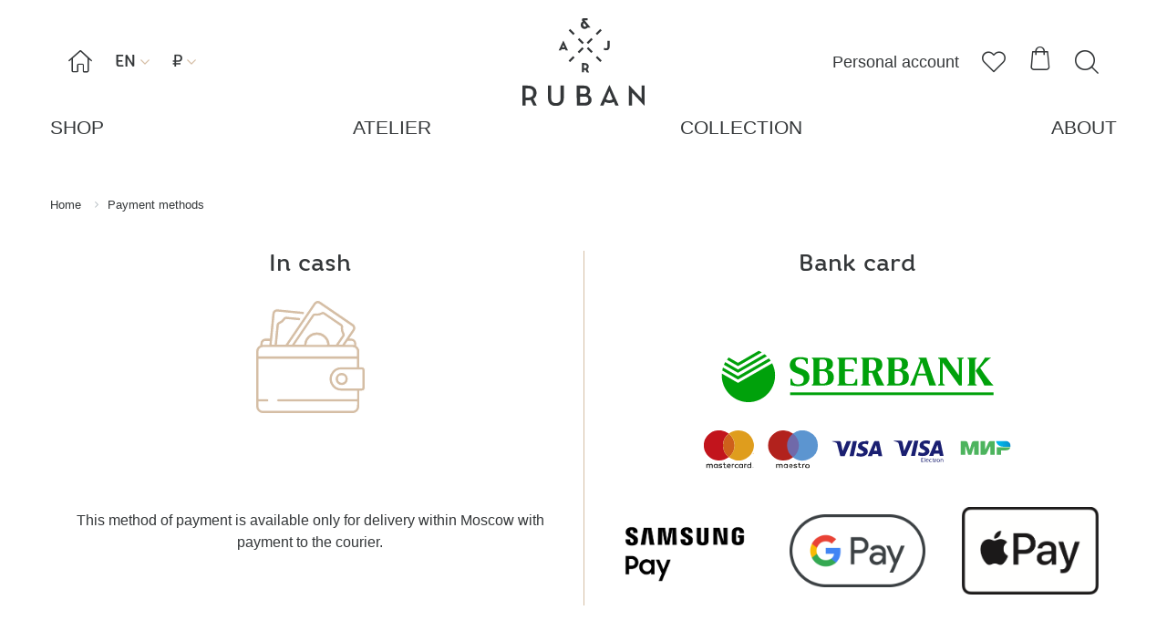

--- FILE ---
content_type: text/html; charset=UTF-8
request_url: https://www.rubancouture.com/payment-methods/?sale=1
body_size: 15559
content:

    <!DOCTYPE html>
    <html lang="ru">
    <head>
        <meta charset="utf-8">
        <link rel="shortcut icon" type="image/x-icon" href="/favicon.ico">
        <meta http-equiv="x-ua-compatible" content="ie=edge">
        <meta name="viewport" content="width=device-width, initial-scale=1, shrink-to-fit=no">
        <meta name="p:domain_verify" content="21ce8bb5c8c8ace428ea57cd1afd495a"/>
        <meta name="google-site-verification" content="kPkpCxACQPxxv59mbVVmvgnPjFdI3KXp54b2wxD2LFo" />
		<meta name="facebook-domain-verification" content="lewmkmnzd28i4s6jqkat7ile73w7m3" />
        <title>Способы оплаты</title>

        <meta http-equiv="Content-Type" content="text/html; charset=UTF-8" />
<link href="/local/templates/involta_template/components/bitrix/breadcrumb/breadcrumb/style.css?17448933521053" type="text/css"  data-template-style="true"  rel="stylesheet" />
<script>if(!window.BX)window.BX={};if(!window.BX.message)window.BX.message=function(mess){if(typeof mess==='object'){for(let i in mess) {BX.message[i]=mess[i];} return true;}};</script>
<script>(window.BX||top.BX).message({"JS_CORE_LOADING":"Загрузка...","JS_CORE_NO_DATA":"- Нет данных -","JS_CORE_WINDOW_CLOSE":"Закрыть","JS_CORE_WINDOW_EXPAND":"Развернуть","JS_CORE_WINDOW_NARROW":"Свернуть в окно","JS_CORE_WINDOW_SAVE":"Сохранить","JS_CORE_WINDOW_CANCEL":"Отменить","JS_CORE_WINDOW_CONTINUE":"Продолжить","JS_CORE_H":"ч","JS_CORE_M":"м","JS_CORE_S":"с","JSADM_AI_HIDE_EXTRA":"Скрыть лишние","JSADM_AI_ALL_NOTIF":"Показать все","JSADM_AUTH_REQ":"Требуется авторизация!","JS_CORE_WINDOW_AUTH":"Войти","JS_CORE_IMAGE_FULL":"Полный размер"});</script>

<script src="/bitrix/js/main/core/core.min.js?1744978008225353"></script>

<script>BX.Runtime.registerExtension({"name":"main.core","namespace":"BX","loaded":true});</script>
<script>BX.setJSList(["\/bitrix\/js\/main\/core\/core_ajax.js","\/bitrix\/js\/main\/core\/core_promise.js","\/bitrix\/js\/main\/polyfill\/promise\/js\/promise.js","\/bitrix\/js\/main\/loadext\/loadext.js","\/bitrix\/js\/main\/loadext\/extension.js","\/bitrix\/js\/main\/polyfill\/promise\/js\/promise.js","\/bitrix\/js\/main\/polyfill\/find\/js\/find.js","\/bitrix\/js\/main\/polyfill\/includes\/js\/includes.js","\/bitrix\/js\/main\/polyfill\/matches\/js\/matches.js","\/bitrix\/js\/ui\/polyfill\/closest\/js\/closest.js","\/bitrix\/js\/main\/polyfill\/fill\/main.polyfill.fill.js","\/bitrix\/js\/main\/polyfill\/find\/js\/find.js","\/bitrix\/js\/main\/polyfill\/matches\/js\/matches.js","\/bitrix\/js\/main\/polyfill\/core\/dist\/polyfill.bundle.js","\/bitrix\/js\/main\/core\/core.js","\/bitrix\/js\/main\/polyfill\/intersectionobserver\/js\/intersectionobserver.js","\/bitrix\/js\/main\/lazyload\/dist\/lazyload.bundle.js","\/bitrix\/js\/main\/polyfill\/core\/dist\/polyfill.bundle.js","\/bitrix\/js\/main\/parambag\/dist\/parambag.bundle.js"]);
</script>
<script>BX.Runtime.registerExtension({"name":"pull.protobuf","namespace":"BX","loaded":true});</script>
<script>BX.Runtime.registerExtension({"name":"rest.client","namespace":"window","loaded":true});</script>
<script>(window.BX||top.BX).message({"pull_server_enabled":"N","pull_config_timestamp":0,"shared_worker_allowed":"Y","pull_guest_mode":"N","pull_guest_user_id":0,"pull_worker_mtime":1744977845});(window.BX||top.BX).message({"PULL_OLD_REVISION":"Для продолжения корректной работы с сайтом необходимо перезагрузить страницу."});</script>
<script>BX.Runtime.registerExtension({"name":"pull.client","namespace":"BX","loaded":true});</script>
<script>BX.Runtime.registerExtension({"name":"pull","namespace":"window","loaded":true});</script>
<script>(window.BX||top.BX).message({"LANGUAGE_ID":"ru","FORMAT_DATE":"DD.MM.YYYY","FORMAT_DATETIME":"DD.MM.YYYY HH:MI:SS","COOKIE_PREFIX":"BITRIX_SM","SERVER_TZ_OFFSET":"10800","UTF_MODE":"Y","SITE_ID":"s1","SITE_DIR":"\/","USER_ID":"","SERVER_TIME":1769318399,"USER_TZ_OFFSET":0,"USER_TZ_AUTO":"Y","bitrix_sessid":"bc27453795a85c54defeeaa071c7150f"});</script>


<script src="/bitrix/js/pull/protobuf/protobuf.min.js?174489334776433"></script>
<script src="/bitrix/js/pull/protobuf/model.min.js?174489334714190"></script>
<script src="/bitrix/js/rest/client/rest.client.min.js?17448933509240"></script>
<script src="/bitrix/js/pull/client/pull.client.min.js?174706467549849"></script>
<script>
					(function () {
						"use strict";

						var counter = function ()
						{
							var cookie = (function (name) {
								var parts = ("; " + document.cookie).split("; " + name + "=");
								if (parts.length == 2) {
									try {return JSON.parse(decodeURIComponent(parts.pop().split(";").shift()));}
									catch (e) {}
								}
							})("BITRIX_CONVERSION_CONTEXT_s1");

							if (cookie && cookie.EXPIRE >= BX.message("SERVER_TIME"))
								return;

							var request = new XMLHttpRequest();
							request.open("POST", "/bitrix/tools/conversion/ajax_counter.php", true);
							request.setRequestHeader("Content-type", "application/x-www-form-urlencoded");
							request.send(
								"SITE_ID="+encodeURIComponent("s1")+
								"&sessid="+encodeURIComponent(BX.bitrix_sessid())+
								"&HTTP_REFERER="+encodeURIComponent(document.referrer)
							);
						};

						if (window.frameRequestStart === true)
							BX.addCustomEvent("onFrameDataReceived", counter);
						else
							BX.ready(counter);
					})();
				</script>



<script src="/local/templates/involta_template/components/bitrix/sale.basket.basket.line/badge/script.min.js?17448933523876"></script>
<script>var _ba = _ba || []; _ba.push(["aid", "07a575ea18c170f9e85b4a379d0cdd2b"]); _ba.push(["host", "www.rubancouture.com"]); (function() {var ba = document.createElement("script"); ba.type = "text/javascript"; ba.async = true;ba.src = (document.location.protocol == "https:" ? "https://" : "http://") + "bitrix.info/ba.js";var s = document.getElementsByTagName("script")[0];s.parentNode.insertBefore(ba, s);})();</script>


            <link rel="alternate" hreflang="en" href="https://www.rubancouture.com/payment-methods/?sale=1"/>
            <link rel="alternate" hreflang="ru" href="https://www.rubancouture.com/ru/payment-methods/?sale=1"/>
            <link rel="alternate" hreflang="x-default" href="https://www.rubancouture.com/payment-methods/?sale=1"/>
        
        <script src="/local/templates/involta_template/HTML/assets/js/vendor.js"></script>
		
		
		
		<script src="/local/templates/involta_template/HTML/assets/js/custom2.js?1769318399"></script>
		
		
        <link rel="stylesheet" href="/local/templates/involta_template/HTML/assets/css/jquery.fancybox.css">
        <link rel="stylesheet" href="/local/templates/involta_template/HTML/assets/css/style.css?1769318399">
        <link rel="stylesheet" href="/local/templates/involta_template/HTML/assets/css/custom.css?1769318399">

<script src="/local/templates/involta_template/HTML/assets/js/sticky-sidebar.js"></script>
        <script src="/local/templates/involta_template/js/slick/slick.min.js"></script>
        <script src="/local/templates/involta_template/HTML/assets/js/script.js?1769318399"></script>
        <script src="/local/templates/involta_template/HTML/assets/js/custom.js?1769318399"></script>


        <!-- Global site tag (gtag.js) - Google Analytics -->
		<!--
        <script async src="https://www.googletagmanager.com/gtag/js?id=UA-98412673-1"></script>
        <script>
            window.dataLayer = window.dataLayer || [];
            function gtag(){dataLayer.push(arguments);}
            gtag('js', new Date());

            gtag('config', 'UA-98412673-1');
        </script>
		-->

<script src="//code.jivo.ru/widget/nzXs4X3Mj4" async></script>
    </head>
<body>
    <div id="panel"></div>
<div class="wrapper container">
    <div class="header">
        <div class="header-main flex flex-between flex-align-center">
            <div class="header-column flex">
				<div class="header-mobile-menu navbar" data-select="filter" data-selected="filter">
					<svg version="1.1" xmlns="http://www.w3.org/2000/svg" xmlns:xlink="http://www.w3.org/1999/xlink" viewBox="0,0,256,256"><g transform="translate(-8.53333,-8.53333) scale(1.06667,1.06667)"><g fill="#343739" fill-rule="nonzero" stroke="none" stroke-width="1" stroke-linecap="butt" stroke-linejoin="miter" stroke-miterlimit="10" stroke-dasharray="" stroke-dashoffset="0" font-family="none" font-weight="none" font-size="none" text-anchor="none" style="mix-blend-mode: normal"><g transform="scale(8.53333,8.53333)"><path d="M3,7c-0.36064,-0.0051 -0.69608,0.18438 -0.87789,0.49587c-0.18181,0.3115 -0.18181,0.69676 0,1.00825c0.18181,0.3115 0.51725,0.50097 0.87789,0.49587h24c0.36064,0.0051 0.69608,-0.18438 0.87789,-0.49587c0.18181,-0.3115 0.18181,-0.69676 0,-1.00825c-0.18181,-0.3115 -0.51725,-0.50097 -0.87789,-0.49587zM3,14c-0.36064,-0.0051 -0.69608,0.18438 -0.87789,0.49587c-0.18181,0.3115 -0.18181,0.69676 0,1.00825c0.18181,0.3115 0.51725,0.50097 0.87789,0.49587h24c0.36064,0.0051 0.69608,-0.18438 0.87789,-0.49587c0.18181,-0.3115 0.18181,-0.69676 0,-1.00825c-0.18181,-0.3115 -0.51725,-0.50097 -0.87789,-0.49587zM3,21c-0.36064,-0.0051 -0.69608,0.18438 -0.87789,0.49587c-0.18181,0.3115 -0.18181,0.69676 0,1.00825c0.18181,0.3115 0.51725,0.50097 0.87789,0.49587h24c0.36064,0.0051 0.69608,-0.18438 0.87789,-0.49587c0.18181,-0.3115 0.18181,-0.69676 0,-1.00825c-0.18181,-0.3115 -0.51725,-0.50097 -0.87789,-0.49587z"></path></g></g></g>
					</svg>
				</div>
                <a href="/" class="header-icon icon xs-hidden">&#xf103;</a>
                <div class="header-select">
                    <div class="header-select-title nowrap rhino"
                         data-select="lang">EN <span class="icon">&#xf10b;</span>
                    </div>
                    <ul class="header-select-list rhino" data-selected="lang">

                                                        <li><a href="/ru/payment-methods/?sale=1" class="">RU</a>
                            </li>

                                                        <li><a href="/payment-methods/?sale=1" class=" active">EN</a></li>

                    </ul>
                </div>
                <div class="header-select">
                    <div class="header-select-title nowrap" data-select="cost">₽ <span
                                class="icon">&#xf10b;</span></div>
                    <ul class="header-select-list" data-selected="cost">
                        <li>
                            <a href="/payment-methods/?currency_id=RUB&sale=1"
                               class="active">₽</a></li>
                        <li>
                            <a href="/payment-methods/?currency_id=EUR&sale=1"
                               class="">€</a></li>
                        <!--
                            <li>
                                <a href=""
                                   class="">$</a></li>
                        -->                    </ul>
                </div>
            </div>
            <div class="header-logotype sm-hidden">
                <a href="/"><img
                            src="/local/templates/involta_template/HTML/assets/img/logotype.svg" alt=""></a>
            </div>
            <div class="header-column flex flex-align-center flex-right">

                <a href="/personal/order/" class="md-hidden">Personal account</a>

                <a href="/personal/order/" class="header-icon icon md-visible">&#xf10c;</a>
                <a href="/personal/order/favorites.php"  class="header-icon icon">&#xf102;</a>
	<script>
var bx_basketFKauiI = new BitrixSmallCart;
</script>
<div id="bx_basketFKauiI" class="bx-basket bx-opener"><!--'start_frame_cache_bx_basketFKauiI'--><div class="bx-hdr-profile">
	<div class="bx-basket-block">		  <a href="/ru/basket/" class="header-icon icon" style="position: relative; margin-right: 25px;">
			  			 &#xf101; </a>
		
			</div>
</div>


<!--'end_frame_cache_bx_basketFKauiI'--></div>
<script type="text/javascript">
	bx_basketFKauiI.siteId       = 's1';
	bx_basketFKauiI.cartId       = 'bx_basketFKauiI';
	bx_basketFKauiI.ajaxPath     = '/bitrix/components/bitrix/sale.basket.basket.line/ajax.php';
	bx_basketFKauiI.templateName = 'badge';
	bx_basketFKauiI.arParams     =  {'PATH_TO_BASKET':'/personal/cart/','PATH_TO_PERSONAL':'/personal/','SHOW_PERSONAL_LINK':'N','SHOW_NUM_PRODUCTS':'Y','SHOW_TOTAL_PRICE':'N','SHOW_PRODUCTS':'N','POSITION_FIXED':'N','SHOW_AUTHOR':'N','CACHE_TYPE':'A','PATH_TO_ORDER':'/personal/order/make/','HIDE_ON_BASKET_PAGES':'Y','SHOW_EMPTY_VALUES':'Y','SHOW_REGISTRATION':'N','PATH_TO_REGISTER':'/login/','PATH_TO_AUTHORIZE':'/login/','PATH_TO_PROFILE':'/personal/','SHOW_DELAY':'Y','SHOW_NOTAVAIL':'Y','SHOW_IMAGE':'Y','SHOW_PRICE':'Y','SHOW_SUMMARY':'Y','POSITION_VERTICAL':'top','POSITION_HORIZONTAL':'right','MAX_IMAGE_SIZE':'70','AJAX':'N','~PATH_TO_BASKET':'/personal/cart/','~PATH_TO_PERSONAL':'/personal/','~SHOW_PERSONAL_LINK':'N','~SHOW_NUM_PRODUCTS':'Y','~SHOW_TOTAL_PRICE':'N','~SHOW_PRODUCTS':'N','~POSITION_FIXED':'N','~SHOW_AUTHOR':'N','~CACHE_TYPE':'A','~PATH_TO_ORDER':'/personal/order/make/','~HIDE_ON_BASKET_PAGES':'Y','~SHOW_EMPTY_VALUES':'Y','~SHOW_REGISTRATION':'N','~PATH_TO_REGISTER':'/login/','~PATH_TO_AUTHORIZE':'/login/','~PATH_TO_PROFILE':'/personal/','~SHOW_DELAY':'Y','~SHOW_NOTAVAIL':'Y','~SHOW_IMAGE':'Y','~SHOW_PRICE':'Y','~SHOW_SUMMARY':'Y','~POSITION_VERTICAL':'top','~POSITION_HORIZONTAL':'right','~MAX_IMAGE_SIZE':'70','~AJAX':'N','cartId':'bx_basketFKauiI'}; // TODO \Bitrix\Main\Web\Json::encode
	bx_basketFKauiI.closeMessage = 'Скрыть';
	bx_basketFKauiI.openMessage  = 'Раскрыть';
	bx_basketFKauiI.activate();
</script>				
						
				
				        <style type="text/css">
        .badge-basket {
			
			
			    border: 1px solid #333;
    border-radius: 50%;
    font-size: 10px;
    font-weight: bold;
    width: 15px;
    height: 15px;
    display: block;
    line-height: 1;
    text-align: center;
    position: absolute;
    bottom: 0;
    background-color: #000;
	color: #fff;
}
        </style>
				
				
				
				
            <!--  <a href="/basket/" class="header-icon icon" style="position: relative"><span class="badge-basket">9</span>&#xf101;</a>-->
				
                <a href="/search/?back_url=/payment-methods/" class="header-icon icon">&#xf104;</a>
            </div>
        </div>
        <div class="header-middle flex flex-center sm-visible">
            <div class="header-logotype">
                <a href="/"><img src="/local/templates/involta_template/HTML/assets/img/logotype.svg" alt=""></a>
            </div>
        </div>
        <div class="menu-block">
            
    <ul class="menu flex flex-between xs-flex-column">
                                    <li >
                    <a href="/shop/clothing/">
                        <nobr>Shop</nobr>
                                                    

<ul>
            <li class="menu-sub">
                            <a href="/shop/FW2526/" class=" "> FW’2526</a>
                    </li>
            <li class="menu-sub">
                            <a href="/shop/haute%20couture/" class=" ">HAUTE COUTURE</a>
                    </li>
            <li class="menu-sub">
                            <a href="/shop/RUBANxMARUSYA/" class=" ">RUBAN x MARUSYA</a>
                    </li>
            <li class="menu-sub">
                            <a href="/shop/clothing/">Clothing</a>
                <ul>
                                            <li><a href="/shop/clothing/outerwear/">Outerwear</a></li>
                                            <li><a href="/shop/clothing/dresses/">Dresses</a></li>
                                            <li><a href="/shop/clothing/tops-shirts/">Tops - Shirts</a></li>
                                            <li><a href="/shop/clothing/skirts/">Skirts</a></li>
                                            <li><a href="/shop/clothing/trousers/">Trousers</a></li>
                                            <li><a href="/shop/clothing/knitwear/">Knitwear</a></li>
                                            <li><a href="/shop/clothing/Accessories/">Accessories</a></li>
                                    </ul>
                    </li>
            <li class="menu-sub">
                            <a href="/shop/outlet/" class=" ">OUTLET</a>
                    </li>
    
	
</ul>

                                                                    </a>
                </li>
                                                <li >
                    <a href="/atelier/">
                        <nobr>ATELIER</nobr>
                                                                    </a>
                </li>
                                                <li >
                    <a href="/about/collection/">
                        <nobr>collection </nobr>
                                                                            
<ul>
            <li>
            <ul>
                                    <!--<li><a href=""></a></li>-->
                    <li ><a href="/about/collection/lookbook-new-year-2526/"> NEW YEAR'26</a></li>
                            </ul>
        </li>
            <li>
            <ul>
                                    <!--<li><a href=""></a></li>-->
                    <li ><a href="/about/collection/fw2526/">FW'25/26</a></li>
                                    <!--<li><a href=""></a></li>-->
                    <li ><a href="/about/collection/fw25-25/">FW'24/25</a></li>
                                    <!--<li><a href=""></a></li>-->
                    <li ><a href="/about/collection/FW2324/">FW'23/24</a></li>
                                    <!--<li><a href=""></a></li>-->
                    <li ><a href="/about/collection/fw-22-23/">FW'22/23</a></li>
                                    <!--<li><a href=""></a></li>-->
                    <li ><a href="/about/collection/FW2122/">FW'21/22</a></li>
                                    <!--<li><a href=""></a></li>-->
                    <li ><a href="/about/collection/FW2021/">FW'20/21</a></li>
                                    <!--<li><a href=""></a></li>-->
                    <li ><a href="/about/collection/FW1920/">FW'19/20</a></li>
                                    <!--<li><a href=""></a></li>-->
                    <li ><a href="/about/collection/FW1819/">FW'18/19</a></li>
                                    <!--<li><a href=""></a></li>-->
                    <li ><a href="/about/collection/FW1718/">FW'17/18</a></li>
                                    <!--<li><a href=""></a></li>-->
                    <li ><a href="/about/collection/FW1617/">FW'16/17</a></li>
                                    <!--<li><a href=""></a></li>-->
                    <li ><a href="/about/collection/FW1516/">FW'15/16</a></li>
                                    <!--<li><a href=""></a></li>-->
                    <li ><a href="/about/collection/FW1415/">FW'14/15</a></li>
                                    <!--<li><a href=""></a></li>-->
                    <li ><a href="/about/collection/FW1314/">FW'13/14</a></li>
                                    <!--<li><a href=""></a></li>-->
                    <li ><a href="/about/collection/FW1213/">FW'12/13</a></li>
                                    <!--<li><a href=""></a></li>-->
                    <li ><a href="/about/collection/FW1112/">FW'11/12</a></li>
                            </ul>
        </li>
            <li>
            <ul>
                                    <!--<li><a href=""></a></li>-->
                    <li ><a href="/about/collection/SS%2725/">SS'25</a></li>
                                    <!--<li><a href=""></a></li>-->
                    <li ><a href="/about/collection/SS24/">SS'24</a></li>
                                    <!--<li><a href=""></a></li>-->
                    <li ><a href="/about/collection/ss-23/">SS'23</a></li>
                                    <!--<li><a href=""></a></li>-->
                    <li ><a href="/about/collection/ss22/">SS'22</a></li>
                                    <!--<li><a href=""></a></li>-->
                    <li ><a href="/about/collection/SS21/">SS'21</a></li>
                                    <!--<li><a href=""></a></li>-->
                    <li ><a href="/about/collection/ss-20/">SS'20</a></li>
                                    <!--<li><a href=""></a></li>-->
                    <li ><a href="/about/collection/SS19/">SS'19</a></li>
                                    <!--<li><a href=""></a></li>-->
                    <li ><a href="/about/collection/SS17/">SS'17</a></li>
                                    <!--<li><a href=""></a></li>-->
                    <li ><a href="/about/collection/SS16/">SS'16</a></li>
                                    <!--<li><a href=""></a></li>-->
                    <li ><a href="/about/collection/SS15/">SS'15</a></li>
                                    <!--<li><a href=""></a></li>-->
                    <li ><a href="/about/collection/SS14/">SS'14</a></li>
                            </ul>
        </li>
            <li>
            <ul>
                                    <!--<li><a href=""></a></li>-->
                    <li ><a href="/about/collection/cruise-2022/">CRUISE 2022</a></li>
                                    <!--<li><a href=""></a></li>-->
                    <li ><a href="/about/collection/CRUISE2021/">CRUISE 2021</a></li>
                                    <!--<li><a href=""></a></li>-->
                    <li ><a href="/about/collection/CRUISE2020/">CRUISE 2020</a></li>
                                    <!--<li><a href=""></a></li>-->
                    <li ><a href="/about/collection/cruise-2019/">CRUISE 2019</a></li>
                                    <!--<li><a href=""></a></li>-->
                    <li ><a href="/about/collection/cruise-2018/">CRUISE 2018</a></li>
                                    <!--<li><a href=""></a></li>-->
                    <li ><a href="/about/collection/CRUISE2016/">CRUISE 2016</a></li>
                                    <!--<li><a href=""></a></li>-->
                    <li ><a href="/about/collection/cruise.2015/">CRUISE 2015</a></li>
                            </ul>
        </li>
            <li>
            <ul>
                                    <!--<li><a href=""></a></li>-->
                    <li ><a href="/about/collection/haute-couture-ss-22/">Haute Couture SS'22</a></li>
                                    <!--<li><a href=""></a></li>-->
                    <li ><a href="/about/collection/haute-couture-ss-19/">Haute Couture SS'19</a></li>
                                    <!--<li><a href=""></a></li>-->
                    <li ><a href="/about/collection/haute-couture-17/">Haute Couture SS'18</a></li>
                            </ul>
        </li>
            <li>
            <ul>
                                    <!--<li><a href=""></a></li>-->
                    <li ><a href="/about/collection/WINTER2020/">WINTER 2020</a></li>
                            </ul>
        </li>
            <li>
            <ul>
                                    <!--<li><a href=""></a></li>-->
                    <li ><a href="/about/collection/new-year-19-capsule/">NEW YEAR’19 CAPSULE</a></li>
                            </ul>
        </li>
    </ul>

                                            </a>
                </li>
                                                <li >
                    <a href="/about/">
                        <nobr>About</nobr>
                                                                    </a>
                </li>
                        </ul>
    
        </div>
    </div>

    <div class="wrap">
		
				<link href="/bitrix/css/main/font-awesome.css?174489332028777" type="text/css" rel="stylesheet" />
<div class="bx-breadcrumb" itemscope itemtype="http://schema.org/BreadcrumbList">
			<div class="bx-breadcrumb-item" id="bx_breadcrumb_0" itemprop="itemListElement" itemscope itemtype="http://schema.org/ListItem">
				
				<a href="/" title="Home" itemprop="item">
					<span itemprop="name">Home</span>
				</a>
				<meta itemprop="position" content="1" />
			</div>
			<div class="bx-breadcrumb-item">
				<i class="fa fa-angle-right"></i>
				<span title="Payment methods" itemprop="item">
					<span itemprop="name">Payment methods</span>
				</span>
				<meta itemprop="position" content="2" />
			</div><div style="clear:both"></div></div>		
		
		
		
<div class="columns mb-30 pay-method-page">
	<div class="step step-line center column col-6 sm-col-12">
		<div class="step-name rhino">
			 In cash
		</div>
		<div class="step-image flex flex-center flex-align-center">
 <img src="/local/templates/involta_template/HTML/assets/img/icon-payment.svg" alt="">
		</div>
		<div class="step-title rhino">
		</div>
		<div class="step-description">
			 This method of payment is available only for&nbsp;delivery within Moscow with payment to the courier.
		</div>
	</div>
	<div class="step step-line center column col-6 sm-col-12">
		<div class="step-name rhino">
			 Bank card
		</div>
		<div class="columns">
			<div class="col-12">
				 <!--<svg xmlns="http://www.w3.org/2000/svg" width="145" height="121" viewBox="0 0 145 121" fill="none">
                    <rect x="53.5" y="55.5" width="89" height="63" rx="7.5" stroke="#d5bea5" stroke-width="5"></rect>
                    <rect x="51" y="76" width="94" height="11" fill="#d5bea5"></rect>
                    <path fill-rule="evenodd" clip-rule="evenodd" d="M1.53576 61.0985C-0.416864 59.1458 -0.416868 55.98 1.53575 54.0274L54.0276 1.53551C55.9802 -0.41711 59.1461 -0.417112 61.0987 1.53551L96.6776 37.1144C98.6303 39.0671 98.6303 42.2329 96.6776 44.1855L93.8631 47.0001H61.0002C52.1637 47.0001 45.0002 54.1635 45.0002 63.0001V95.8629L44.1858 96.6774C42.2331 98.63 39.0673 98.63 37.1147 96.6774L1.53576 61.0985ZM52.1992 37.3051L67.7555 21.7487L76.2408 30.234L60.6845 45.7904L52.1992 37.3051Z" fill="#d5bea5"></path>
                </svg>-->
			</div>
			<div class="col-12" style="padding: 20px;height: 140px;">
				<div class="step-image flex flex-center flex-align-center">
 <img src="/local/templates/involta_template/HTML/assets/img/sber.svg" alt="">
				</div>
			</div>
			<div class="col-12">
				<div class="step-title rhino">
 <img src="/local/templates/involta_template/HTML/assets/img/icon-payments.svg" alt="">
				</div>
			</div>
			<div class="col-4" style="padding: 20px;height: 140px;">
				<div class="step-image flex flex-center flex-align-center">
 <img src="/local/templates/involta_template/HTML/assets/img/icon-samsung-pay.png" alt="">
				</div>
			</div>
			<div class="col-4" style="padding: 20px;height: 140px;">
				<div class="step-image flex flex-center flex-align-center">
 <img src="/local/templates/involta_template/HTML/assets/img/icon-gpay.png" alt="">
				</div>
			</div>
			<div class="col-4" style="padding: 20px;height: 140px;">
				<div class="step-image flex flex-center flex-align-center">
 <img src="/local/templates/involta_template/HTML/assets/img/icon-apple-pay.png" alt="">
				</div>
			</div>
		</div>
		 <!--<div class="step-description">
			 Once you have chosen the card on&nbsp;<a href="http://www.rubancouture.com/" target="_blank">http://www.rubancouture.com</a>&nbsp; web page in the payment method selection, you will be transferred to PayU payment page automatically to provide your bank details.<br>
 <br>
			 All provided data on PayU payment page is fully secured according to PCI DSS requirements.<br>
 <br>
			 PayU Customer Support department works 24/7: 8 800 200-32-62 ,&nbsp;<a href="mailto:support@payu.ru">support@payu.ru</a>. Only one bank card can be used for the payment. You need to place separate orders to use multiple cards.<br>
		</div>-->
	</div>
    </div>
<div class=" mb-30">
	<p class="rhino">
		A Customer will receive a link to payment for the goods after confirmation of the order by the manager. Payment for the order is carried out in the personal account. The following payment methods are available:
	</p>
</div>

        <!--$content-->
        <div class="faq-item">
        <div class="faq-title js-slide-element rhino flex flex-between">In cash</div>
        <div class="faq-text">
            <p style="text-align: justify;">
	 This method of payment is available only for delivery within Moscow with payment to the courier.
</p>        </div>
    </div>
        <div class="faq-item">
        <div class="faq-title js-slide-element rhino flex flex-between">Bank card</div>
        <div class="faq-text">
            <p style="text-align: justify;">
	Bank card payments are carried out in strict accordance with the requirements of the payment systems MIR, Visa Int. and MasterCard Europe Sprl.:&nbsp;<br>
</p>
<p style="text-align: justify;">
</p>
<p style="text-align: justify;">
 <br>
</p>
<p style="text-align: justify;">
</p>
<p style="text-align: justify;">
	 PayU. Once you have chosen the card on <a href="http://www.rubancouture.com">http://www.rubancouture.com</a>&nbsp; web page in the payment method selection, you will be transferred to PayU payment page automatically to provide your bank details. All provided data on PayU payment page is fully secured according to PCI DSS requirements. PayU Customer Support department works 24/7: 8 800 200-32-62 , <a href="mailto:support@payu.ru">support@payu.ru</a>. Only one bank card can be used for the payment. You need to place separate orders to use multiple cards.
</p>
<p style="text-align: justify;">
</p>
<p style="text-align: justify;">
 <br>
</p>
<p style="text-align: justify;">
</p>
<p style="text-align: justify;">
	 Sberbank. When the Customer places an order with Sberbank, for payment (to enter card details) you will be re-directed to the payment gateway of Sberbank of Russia. Connection to the payment gateway and transfer of information is carried out in a secure mode using the SSL encryption protocol. If your bank supports the technology of secure online payments Verified By Visa or MasterCard SecureCode, a special password may also be required to effect the payment. This website supports 256-bit encryption. Confidentiality of the reported personal information is provided by Sberbank of Russia. The entered information will not be provided to third parties except as required by the legislation of the Russian Federation. Bank card payments are carried out in strict accordance with the requirements of the payment systems MIR, Visa Int. and MasterCard Europe Sprl.
</p>
<p style="text-align: justify;">
</p>        </div>
    </div>
        <!--<h1 style="text-align: center;">
Оплата </h1>
 <br>
<p style="text-align: justify;">
	 Вы можете осуществлять платежи в валюте РФ (рублях) и евро. Валюта будет отображаться относительно Вашей геолокации, в связи с этим просим Вас убедиться, что цены указаны в нужной валюте.&nbsp;Мы работаем по 100% предоплате.
</p>
<p style="text-align: justify;">
</p>
<p style="text-align: justify;">
 <img width="76" alt="Картинки по запросу payu" src="https://www.payu.ru/themes/custom/bc_foundation/images/payu-logo.png" height="38"><img width="326" alt="all cards ru" src="https://www.payu.ru/sites/ru_payu/files/styles/bc_content_card/public/2017-08/all-cards.png?itok=nliEk123" height="54">
</p>
<p style="text-align: justify;">
	 При выборе оплаты заказа по карте&nbsp;на сайте <a href="http://www.rubancouture.com/ru/" target="_blank">http://www.rubancouture.com</a>&nbsp;Вы будете автоматически перенаправлены на платежную форму процессингового центра PayU, для внесения данных Вашей банковской карты. Все данные, введенные Вами на платежной форме процессингового центра PayU, полностью защищены в соответствии с требованиями стандарта безопасности PCI DSS. Круглосуточная служба поддержки пользователей PayU: тел. 8 800 200-32-62, <a href="mailto:support@payu.ru">support@payu.ru</a>.
</p>
<p style="text-align: justify;">
</p>
<p style="text-align: justify;">
	 Для оплаты заказа используется только одна банковская карта. Для использования нескольких карт Вам потребуется разместить отдельные заказы.&nbsp;
</p>
<p style="text-align: justify;">
 <img width="131" alt="Картинки по запросу paypal logo" src="https://upload.wikimedia.org/wikipedia/commons/thumb/b/b5/PayPal.svg/2000px-PayPal.svg.png" height="35">
</p>
<p style="text-align: justify;">
	 When you place an order with Paypal you will be redirected to the PayPal payment page, where you can confirm your payment by logging in with your PayPal username and password. PayPal data base is secured with full device data encryption..<br>
</p>--></div><!--wrap-->
<div class="footer">
    <div class="footer-main">
        <div class="columns">
            <div class="column col-5 md-col-8 sm-col-12">
                <h3>Service and help</h3>
                

        <ul class="footer-list flex" data-column="2" data-min="3">
                                                <li><a href="/order-information/">Order information</a></li>
                                                                <li><a href="/return-goods/">Return policy</a></li>
                                                                <li><a href="/shipping/">Shipping</a></li>
                                                                <li><a href="/payment-methods/">Payment methods</a></li>
                                                                <li><a href="/faq/">FAQ</a></li>
                                                                <li><a href="/offer/">Offer</a></li>
                                    </ul>


            </div>
            <div class="column col-4 sm-col-12">
                <h3>About shop</h3>
                

        <ul class="footer-list "  >
                                                <li><a href="/about/">About</a></li>
                                                                <li><a href="/confidentiality/">Confidentiality</a></li>
                                                                <li><a href="/contacts/">Contacts</a></li>
                                    </ul>



            </div>
            <div class="column col-3 md-col-12 flex flex-right">
                <div class="footer-info md-col-12">
                    <h3> <a href="tel:+79267958575">+7 926 795-85-75</a>&nbsp; </h3>
<div class="footer-copyright">
	 © 2010 - 2026 RUBAN<br>
	 All rights reserved<br>
</div>
 <br>                </div>
            </div>
        </div>
    </div>
    <div class="footer-bottom">
        <ul class="footer-social flex icon">
 <!--	<li><a target="_blank" href="https://www.instagram.com/ruban_fashion/"></a></li> -->
	 <!--<li><a target="_blank" href="https://www.facebook.com/ruban.fashion"></a></li> -->
	 <li><a class="ico-svg" target="_blank" href="https://t.me/rubancouture">
		<svg xmlns="http://www.w3.org/2000/svg"  viewBox="0 0 50 50" width="30px" height="30px"><path d="M25,2c12.703,0,23,10.297,23,23S37.703,48,25,48S2,37.703,2,25S12.297,2,25,2z M32.934,34.375	c0.423-1.298,2.405-14.234,2.65-16.783c0.074-0.772-0.17-1.285-0.648-1.514c-0.578-0.278-1.434-0.139-2.427,0.219	c-1.362,0.491-18.774,7.884-19.78,8.312c-0.954,0.405-1.856,0.847-1.856,1.487c0,0.45,0.267,0.703,1.003,0.966	c0.766,0.273,2.695,0.858,3.834,1.172c1.097,0.303,2.346,0.04,3.046-0.395c0.742-0.461,9.305-6.191,9.92-6.693	c0.614-0.502,1.104,0.141,0.602,0.644c-0.502,0.502-6.38,6.207-7.155,6.997c-0.941,0.959-0.273,1.953,0.358,2.351	c0.721,0.454,5.906,3.932,6.687,4.49c0.781,0.558,1.573,0.811,2.298,0.811C32.191,36.439,32.573,35.484,32.934,34.375z"/></svg>
	 </a></li>
	<li><a target="_blank" href="https://www.pinterest.ru/ruban_fashion/?eq=ruban_fashion&etslf=1105"></a></li>
	<li><a target="_blank" href="https://www.youtube.com/channel/UCpLHcX8LFQ0lWJDsiyUo8tg"></a></li>
</ul>
<ul class="footer-social flex icon">
	 <li><a class="ico-svg" target="_blank" href="https://wa.me/79267958575">
		<svg xmlns="http://www.w3.org/2000/svg"  viewBox="0 0 128 128" width="30px" height="30px"><path d="M 64 2 C 29.8 2 2 29.8 2 64 C 2 74.5 4.5992188 84.800391 9.6992188 93.900391 L 4.4003906 113.30078 C 3.5003906 116.40078 4.3992188 119.60039 6.6992188 121.90039 C 8.9992188 124.20039 12.200781 125.10078 15.300781 124.30078 L 35.5 119 C 44.3 123.6 54.099609 126 64.099609 126 C 98.299609 126 126.09961 98.2 126.09961 64 C 126.09961 47.4 119.7 31.899219 108 20.199219 C 96.2 8.4992187 80.6 2 64 2 z M 64 8 C 79 8 93.099609 13.800391 103.59961 24.400391 C 114.19961 35.000391 120.1 49.1 120 64 C 120 94.9 94.9 120 64 120 C 54.7 120 45.399219 117.59922 37.199219 113.19922 C 36.799219 112.99922 36.300781 112.80078 35.800781 112.80078 C 35.500781 112.80078 35.3 112.80039 35 112.90039 L 13.699219 118.5 C 12.199219 118.9 11.200781 118.09922 10.800781 117.69922 C 10.400781 117.29922 9.6 116.30078 10 114.80078 L 15.599609 94.199219 C 15.799609 93.399219 15.700781 92.600391 15.300781 91.900391 C 10.500781 83.500391 8 73.8 8 64 C 8 33.1 33.1 8 64 8 z M 64 17 C 38.1 17 17 38 17 64 C 17 72.3 19.200781 80.4 23.300781 87.5 C 24.900781 90.3 25.3 93.599219 24.5 96.699219 L 21.599609 107.19922 L 32.800781 104.30078 C 33.800781 104.00078 34.800781 103.90039 35.800781 103.90039 C 37.800781 103.90039 39.8 104.40039 41.5 105.40039 C 48.4 109.00039 56.1 111 64 111 C 89.9 111 111 89.9 111 64 C 111 51.4 106.09922 39.599219 97.199219 30.699219 C 88.399219 21.899219 76.6 17 64 17 z M 43.099609 36.699219 L 45.900391 36.699219 C 47.000391 36.699219 48.099219 36.799219 49.199219 39.199219 C 50.499219 42.099219 53.399219 49.399609 53.699219 50.099609 C 54.099219 50.799609 54.300781 51.699219 53.800781 52.699219 C 53.300781 53.699219 53.100781 54.299219 52.300781 55.199219 C 51.600781 56.099219 50.699609 57.100781 50.099609 57.800781 C 49.399609 58.500781 48.6 59.300781 49.5 60.800781 C 50.4 62.300781 53.299219 67.1 57.699219 71 C 63.299219 76 68.099609 77.600781 69.599609 78.300781 C 71.099609 79.000781 71.900781 78.900391 72.800781 77.900391 C 73.700781 76.900391 76.5 73.599609 77.5 72.099609 C 78.5 70.599609 79.500781 70.900391 80.800781 71.400391 C 82.200781 71.900391 89.400391 75.499219 90.900391 76.199219 C 92.400391 76.899219 93.399219 77.300391 93.699219 77.900391 C 94.099219 78.700391 94.100391 81.599609 92.900391 85.099609 C 91.700391 88.499609 85.700391 91.899609 82.900391 92.099609 C 80.200391 92.299609 77.699219 93.300391 65.199219 88.400391 C 50.199219 82.500391 40.7 67.099609 40 66.099609 C 39.3 65.099609 34 58.100781 34 50.800781 C 34 43.500781 37.799219 40 39.199219 38.5 C 40.599219 37 42.099609 36.699219 43.099609 36.699219 z"/></svg>
	 </a></li> 
	 <li><a class="ico-svg" target="_blank" href="viber://chat?number=%2B79267958575">
		<svg xmlns="http://www.w3.org/2000/svg"  viewBox="0 0 50 50" width="30px" height="30px"><path d="M 44.78125 13.15625 C 44 10.367188 42.453125 8.164063 40.1875 6.605469 C 37.328125 4.632813 34.039063 3.9375 31.199219 3.511719 C 27.269531 2.925781 23.710938 2.84375 20.316406 3.257813 C 17.136719 3.648438 14.742188 4.269531 12.558594 5.273438 C 8.277344 7.242188 5.707031 10.425781 4.921875 14.734375 C 4.539063 16.828125 4.28125 18.71875 4.132813 20.523438 C 3.789063 24.695313 4.101563 28.386719 5.085938 31.808594 C 6.046875 35.144531 7.722656 37.527344 10.210938 39.09375 C 10.84375 39.492188 11.65625 39.78125 12.441406 40.058594 C 12.886719 40.214844 13.320313 40.367188 13.675781 40.535156 C 14.003906 40.6875 14.003906 40.714844 14 40.988281 C 13.972656 43.359375 14 48.007813 14 48.007813 L 14.007813 49 L 15.789063 49 L 16.078125 48.71875 C 16.269531 48.539063 20.683594 44.273438 22.257813 42.554688 L 22.472656 42.316406 C 22.742188 42.003906 22.742188 42.003906 23.019531 42 C 25.144531 41.957031 27.316406 41.875 29.472656 41.757813 C 32.085938 41.617188 35.113281 41.363281 37.964844 40.175781 C 40.574219 39.085938 42.480469 37.355469 43.625 35.035156 C 44.820313 32.613281 45.527344 29.992188 45.792969 27.019531 C 46.261719 21.792969 45.929688 17.257813 44.78125 13.15625 Z M 35.382813 33.480469 C 34.726563 34.546875 33.75 35.289063 32.597656 35.769531 C 31.753906 36.121094 30.894531 36.046875 30.0625 35.695313 C 23.097656 32.746094 17.632813 28.101563 14.023438 21.421875 C 13.277344 20.046875 12.761719 18.546875 12.167969 17.09375 C 12.046875 16.796875 12.054688 16.445313 12 16.117188 C 12.050781 13.769531 13.851563 12.445313 15.671875 12.046875 C 16.367188 11.890625 16.984375 12.136719 17.5 12.632813 C 18.929688 13.992188 20.058594 15.574219 20.910156 17.347656 C 21.28125 18.125 21.113281 18.8125 20.480469 19.390625 C 20.347656 19.511719 20.210938 19.621094 20.066406 19.730469 C 18.621094 20.816406 18.410156 21.640625 19.179688 23.277344 C 20.492188 26.0625 22.671875 27.933594 25.488281 29.09375 C 26.230469 29.398438 26.929688 29.246094 27.496094 28.644531 C 27.574219 28.566406 27.660156 28.488281 27.714844 28.394531 C 28.824219 26.542969 30.4375 26.726563 31.925781 27.78125 C 32.902344 28.476563 33.851563 29.210938 34.816406 29.917969 C 36.289063 31 36.277344 32.015625 35.382813 33.480469 Z M 26.144531 15 C 25.816406 15 25.488281 15.027344 25.164063 15.082031 C 24.617188 15.171875 24.105469 14.804688 24.011719 14.257813 C 23.921875 13.714844 24.289063 13.199219 24.835938 13.109375 C 25.265625 13.035156 25.707031 13 26.144531 13 C 30.476563 13 34 16.523438 34 20.855469 C 34 21.296875 33.964844 21.738281 33.890625 22.164063 C 33.808594 22.652344 33.386719 23 32.90625 23 C 32.851563 23 32.796875 22.996094 32.738281 22.984375 C 32.195313 22.894531 31.828125 22.378906 31.917969 21.835938 C 31.972656 21.515625 32 21.1875 32 20.855469 C 32 17.628906 29.371094 15 26.144531 15 Z M 31 21 C 31 21.550781 30.550781 22 30 22 C 29.449219 22 29 21.550781 29 21 C 29 19.347656 27.652344 18 26 18 C 25.449219 18 25 17.550781 25 17 C 25 16.449219 25.449219 16 26 16 C 28.757813 16 31 18.242188 31 21 Z M 36.710938 23.222656 C 36.605469 23.6875 36.191406 24 35.734375 24 C 35.660156 24 35.585938 23.992188 35.511719 23.976563 C 34.972656 23.851563 34.636719 23.316406 34.757813 22.777344 C 34.902344 22.140625 34.976563 21.480469 34.976563 20.816406 C 34.976563 15.957031 31.019531 12 26.160156 12 C 25.496094 12 24.835938 12.074219 24.199219 12.21875 C 23.660156 12.34375 23.125 12.003906 23.003906 11.464844 C 22.878906 10.925781 23.21875 10.390625 23.757813 10.269531 C 24.539063 10.089844 25.347656 10 26.160156 10 C 32.125 10 36.976563 14.851563 36.976563 20.816406 C 36.976563 21.628906 36.886719 22.4375 36.710938 23.222656 Z"/></svg>
	 </a></li>
</ul>    </div>
</div>

</div>

<div class="notify_form">
            <div class="notify-text">Custom made product<br> added to cart</div>
    </div>

<div>
	 <div class="sidebar-mobile" data-selected="filter">
	
    <ul class="sidebar-list">
                                                        <li>
                        <!-- js-slide и <span class="sidebar-icon icon">&#xf10b;</span> добавить к ссылке, если дальше есть ещё одна вложенность -->
                        <!-- active ставим, если находимся в этой категории -->
                                                    <a href="/shop/FW2526/" class=" "> FW’2526</a>
                        
                    </li>
                            
                                                        <li>
                        <!-- js-slide и <span class="sidebar-icon icon">&#xf10b;</span> добавить к ссылке, если дальше есть ещё одна вложенность -->
                        <!-- active ставим, если находимся в этой категории -->
                                                    <a href="/shop/haute%20couture/" class=" ">HAUTE COUTURE</a>
                        
                    </li>
                            
                                                        <li>
                        <!-- js-slide и <span class="sidebar-icon icon">&#xf10b;</span> добавить к ссылке, если дальше есть ещё одна вложенность -->
                        <!-- active ставим, если находимся в этой категории -->
                                                    <a href="/shop/RUBANxMARUSYA/" class=" ">RUBAN x MARUSYA</a>
                        
                    </li>
                            
                                                        <li>
                        <!-- js-slide и <span class="sidebar-icon icon">&#xf10b;</span> добавить к ссылке, если дальше есть ещё одна вложенность -->
                        <!-- active ставим, если находимся в этой категории -->
                                                    <a href="/shop/clothing/" class="js-slide active">Clothing <span class="sidebar-icon icon">&#xf10b;</span></a>
                            <!-- open ставим если находимся в этой категории -->
                            <ul class="open">
                                                                    <li ><a href="/shop/clothing/outerwear/">Outerwear</a></li>
                                                                    <li ><a href="/shop/clothing/dresses/">Dresses</a></li>
                                                                    <li ><a href="/shop/clothing/tops-shirts/">Tops - Shirts</a></li>
                                                                    <li ><a href="/shop/clothing/skirts/">Skirts</a></li>
                                                                    <li ><a href="/shop/clothing/trousers/">Trousers</a></li>
                                                                    <li ><a href="/shop/clothing/knitwear/">Knitwear</a></li>
                                                                    <li ><a href="/shop/clothing/Accessories/">Accessories</a></li>
                                                            </ul>
                        
                    </li>
                            
                                                
                    </ul>
		

<div class="filter">
	<form method="get" action="/shop/clothing/">
					<input type="hidden" name="sale" value="1"/>
				<div class="filter-item">
			<div class="filter-item-title js-slide-element ">Color <span class="sidebar-icon icon">&#xf10b;</span></div>
			<div class="filter-item-content" >
				<ul class="color flex flex-wrap">
											<li>							<input onChange="this.form.submit()" type="checkbox" class="color-input hidden" value="beige" id="color-0" name="filter_color[]" >
							<label style="background-position: center center;background-size: contain;background-image: url(/upload/iblock/1f8/1f8b7b3403e6edb763afaa620d467c83.jpg);" for="color-0" class="color-label"></label>
						</li>
											<li>							<input onChange="this.form.submit()" type="checkbox" class="color-input hidden" value="blue" id="color-1" name="filter_color[]" >
							<label style="background-position: center center;background-size: contain;background-image: url(/upload/iblock/022/02223ee93fa51bc9fdb3a22d857c17a2.jpg);" for="color-1" class="color-label"></label>
						</li>
											<li>							<input onChange="this.form.submit()" type="checkbox" class="color-input hidden" value="brown" id="color-2" name="filter_color[]" >
							<label style="background-position: center center;background-size: contain;background-image: url(/upload/iblock/abf/abfab43b74bd5bf2e18a498a026ed116.jpg);" for="color-2" class="color-label"></label>
						</li>
											<li>							<input onChange="this.form.submit()" type="checkbox" class="color-input hidden" value="khaki" id="color-3" name="filter_color[]" >
							<label style="background-position: center center;background-size: contain;background-image: url(/upload/iblock/caf/caf7d683dc378082a2f33cdaf1e27b34.jpg);" for="color-3" class="color-label"></label>
						</li>
											<li>							<input onChange="this.form.submit()" type="checkbox" class="color-input hidden" value="grey" id="color-4" name="filter_color[]" >
							<label style="background-position: center center;background-size: contain;background-image: url(/upload/iblock/bde/bde4cef9aa38ed5af6a2b07a8316bac1.jpg);" for="color-4" class="color-label"></label>
						</li>
											<li>							<input onChange="this.form.submit()" type="checkbox" class="color-input hidden" value="white" id="color-5" name="filter_color[]" >
							<label style="background-position: center center;background-size: contain;background-image: url(/upload/iblock/3ab/3ab6bda00e0d3866e069a8ae21a20371.jpg);" for="color-5" class="color-label"></label>
						</li>
											<li>							<input onChange="this.form.submit()" type="checkbox" class="color-input hidden" value="black" id="color-6" name="filter_color[]" >
							<label style="background-position: center center;background-size: contain;background-image: url(/upload/iblock/427/427aaa68f74d47e60c49f8f44238c889.jpg);" for="color-6" class="color-label"></label>
						</li>
											<li>							<input onChange="this.form.submit()" type="checkbox" class="color-input hidden" value="multicolor" id="color-7" name="filter_color[]" >
							<label style="background-position: center center;background-size: contain;background-image: url(/upload/iblock/ae7/ae728a95eae2e054f1c31c4e185caf1f.jpg);" for="color-7" class="color-label"></label>
						</li>
											<li>							<input onChange="this.form.submit()" type="checkbox" class="color-input hidden" value="green" id="color-8" name="filter_color[]" >
							<label style="background-position: center center;background-size: contain;background-image: url(/upload/iblock/80f/80fd9e264654032b2f7bffeaa4576510.jpg);" for="color-8" class="color-label"></label>
						</li>
									</ul>
			</div>
		</div>
		<div class="filter-item ">
			<div class="filter-item-title js-slide-element ">Collection <span class="sidebar-icon icon">&#xf10b;</span></div>
			<div class="filter-item-content" >
				<ul class="checkbox">
					<li>
						<input onchange="window.location.replace('/payment-methods/');" checked type="checkbox" class="checkbox-input hidden" id="collection">
						<label for="collection" class="checkbox-label">All</label>
					</li>
																	<li>							<!--<input onchange="window.location.replace('');"  type="checkbox" class="checkbox-input hidden" id="collection-">-->
							<input onChange="this.form.submit()" name="filter_collection[]" value="80"  type="checkbox" class="checkbox-input hidden" id="collection-80">
							<label for="collection-80" class="checkbox-label">FW'21/22</label>
						</li>
																								<li>							<!--<input onchange="window.location.replace('');"  type="checkbox" class="checkbox-input hidden" id="collection-">-->
							<input onChange="this.form.submit()" name="filter_collection[]" value="72"  type="checkbox" class="checkbox-input hidden" id="collection-72">
							<label for="collection-72" class="checkbox-label">HAUTE COUTURE</label>
						</li>
																								<li>							<!--<input onchange="window.location.replace('');"  type="checkbox" class="checkbox-input hidden" id="collection-">-->
							<input onChange="this.form.submit()" name="filter_collection[]" value="90"  type="checkbox" class="checkbox-input hidden" id="collection-90">
							<label for="collection-90" class="checkbox-label">FW'23/24</label>
						</li>
																								<li>							<!--<input onchange="window.location.replace('');"  type="checkbox" class="checkbox-input hidden" id="collection-">-->
							<input onChange="this.form.submit()" name="filter_collection[]" value="91"  type="checkbox" class="checkbox-input hidden" id="collection-91">
							<label for="collection-91" class="checkbox-label">SS24</label>
						</li>
																								<li>							<!--<input onchange="window.location.replace('');"  type="checkbox" class="checkbox-input hidden" id="collection-">-->
							<input onChange="this.form.submit()" name="filter_collection[]" value="92"  type="checkbox" class="checkbox-input hidden" id="collection-92">
							<label for="collection-92" class="checkbox-label">FW'24/25</label>
						</li>
																								<li>							<!--<input onchange="window.location.replace('');"  type="checkbox" class="checkbox-input hidden" id="collection-">-->
							<input onChange="this.form.submit()" name="filter_collection[]" value="93"  type="checkbox" class="checkbox-input hidden" id="collection-93">
							<label for="collection-93" class="checkbox-label">SS'25</label>
						</li>
																								<li>							<!--<input onchange="window.location.replace('');"  type="checkbox" class="checkbox-input hidden" id="collection-">-->
							<input onChange="this.form.submit()" name="filter_collection[]" value="85"  type="checkbox" class="checkbox-input hidden" id="collection-85">
							<label for="collection-85" class="checkbox-label">FW'25/26</label>
						</li>
																								<li>							<!--<input onchange="window.location.replace('');"  type="checkbox" class="checkbox-input hidden" id="collection-">-->
							<input onChange="this.form.submit()" name="filter_collection[]" value="78"  type="checkbox" class="checkbox-input hidden" id="collection-78">
							<label for="collection-78" class="checkbox-label">SS'21</label>
						</li>
																								<li>							<!--<input onchange="window.location.replace('');"  type="checkbox" class="checkbox-input hidden" id="collection-">-->
							<input onChange="this.form.submit()" name="filter_collection[]" value="88"  type="checkbox" class="checkbox-input hidden" id="collection-88">
							<label for="collection-88" class="checkbox-label">SS'23</label>
						</li>
																								<li>							<!--<input onchange="window.location.replace('');"  type="checkbox" class="checkbox-input hidden" id="collection-">-->
							<input onChange="this.form.submit()" name="filter_collection[]" value="71"  type="checkbox" class="checkbox-input hidden" id="collection-71">
							<label for="collection-71" class="checkbox-label">FW'19/20</label>
						</li>
																</ul>
			</div>
		</div>
		<div class="filter-item">
			<div class="filter-item-title js-slide-element ">Size <span class="sidebar-icon icon">&#xf10b;</span></div>
			<div class="filter-item-content" >
				<ul class="checkbox">
					<li>
						<input onchange="window.location.replace('/payment-methods/');" checked type="checkbox" class="checkbox-input hidden" id="collection">
						<label for="collection" class="checkbox-label">All</label>
					</li>
																	<li>
														<input onChange="this.form.submit()" name="filter_size[]" value="2"  type="checkbox" class="checkbox-input hidden" id="size-2">
							<label for="size-2" class="checkbox-label">XS</label>
						</li>
																								<li>
														<input onChange="this.form.submit()" name="filter_size[]" value="3"  type="checkbox" class="checkbox-input hidden" id="size-3">
							<label for="size-3" class="checkbox-label">S</label>
						</li>
																								<li>
														<input onChange="this.form.submit()" name="filter_size[]" value="4"  type="checkbox" class="checkbox-input hidden" id="size-4">
							<label for="size-4" class="checkbox-label">M</label>
						</li>
																								<li>
														<input onChange="this.form.submit()" name="filter_size[]" value="5"  type="checkbox" class="checkbox-input hidden" id="size-5">
							<label for="size-5" class="checkbox-label">L</label>
						</li>
																								<li>
														<input onChange="this.form.submit()" name="filter_size[]" value="19"  type="checkbox" class="checkbox-input hidden" id="size-19">
							<label for="size-19" class="checkbox-label">One size</label>
						</li>
																								<li>
														<input onChange="this.form.submit()" name="filter_size[]" value="60"  type="checkbox" class="checkbox-input hidden" id="size-60">
							<label for="size-60" class="checkbox-label">XXS - XS</label>
						</li>
																								<li>
														<input onChange="this.form.submit()" name="filter_size[]" value="64"  type="checkbox" class="checkbox-input hidden" id="size-64">
							<label for="size-64" class="checkbox-label">XS - S</label>
						</li>
																								<li>
														<input onChange="this.form.submit()" name="filter_size[]" value="65"  type="checkbox" class="checkbox-input hidden" id="size-65">
							<label for="size-65" class="checkbox-label">M - L</label>
						</li>
																</ul>
			</div>
		</div>
	</form>
</div>	
	
    <ul class="sidebar-list">
                                                                                                                <li>
                <!-- js-slide и <span class="sidebar-icon icon">&#xf10b;</span> добавить к ссылке, если дальше есть ещё одна вложенность -->
                <!-- active ставим, если находимся в этой категории -->
                                    <a href="/shop/outlet/" class=" ">OUTLET</a>
                
            </li>
                                </ul>
</div></div>

<!-- Yandex.Metrika counter -->
<script type="text/javascript" >
    (function(m,e,t,r,i,k,a){m[i]=m[i]||function(){(m[i].a=m[i].a||[]).push(arguments)};
        m[i].l=1*new Date();k=e.createElement(t),a=e.getElementsByTagName(t)[0],k.async=1,k.src=r,a.parentNode.insertBefore(k,a)})
    (window, document, "script", "https://mc.yandex.ru/metrika/tag.js", "ym");

    ym(41225694, "init", {
        clickmap:true,
        trackLinks:true,
        accurateTrackBounce:true,
        webvisor:true,
        trackHash:true,
        ecommerce:"dataLayer"
    });
</script>
<noscript><div><img src="https://mc.yandex.ru/watch/41225694" style="position:absolute; left:-9999px;" alt="" /></div></noscript>
<!-- /Yandex.Metrika counter -->
<script>
/*    function initMoreButton(){



        $(".more-items").click(function(){
            var link = $(this).attr("data-nav-link");
            $(this).attr("data-remove","1");


            $.ajax({
                url: link+"&more_button_ajax=1",
                dataType: "html",
                method: "GET"
            }).done(function( data ) {
                $(".generalblock").append(data);
                $('[data-remove="1"]').css("display","none");
                $('[data-remove="1"]').remove();
                $(".remodal .slick-slider").slick('unslick');
                initSlidersPopup();
                initOpenPopup();
                initMoreButton();
            });

            $(this).remove();

            event.preventDefault();

        });
    }

    function initSlidersPopup(){
        $(".remodal .slider-buy").slick({
            infinite: false,
            slidesToShow: 3,
            slidesToScroll: 1
        });
    }

    var handlerClose = function(){
        $(this).parent().parent().css("opacity","0");
        $(".remodal-overlay").css("opacity","0");
        document.Gids = $(this).parent().parent().attr("data-popup-id");

        setTimeout(function(){
            $('.item_inst').bind('click', handler);
            $('[data-popup-id="'+document.Gids+'"]').css("display","none");
            $(".remodal-overlay").css("display","none");
            $("body").removeAttr("style");
        },200);
    }

    var handler = function(){

         document.Cids = $(this).children(".remodal-wrapper").attr("data-popup-id");
        console.log(document.Cids);
         $(document).mouseup(function (e){ // событие клика по веб-документу
         	var div = $('[data-popup-id="'+document.Cids+'"]').children(".remodal"); // тут указываем ID элемента
         	if (!div.is(e.target) // если клик был не по нашему блоку
         	    && div.has(e.target).length === 0) { // и не по его дочерним элементам
             div.parent().css("opacity","0");
             $(".remodal-overlay").css("opacity","0");
             document.Gids = div.parent().attr("data-popup-id");

             setTimeout(function(){
               $('.item_inst').bind('click', handler);
               $('[data-popup-id="'+document.Gids+'"]').css("display","none");
               $(".remodal-overlay").css("display","none");
               $("body").removeAttr("style");
             },200);
         	}
         });



        $('.item_inst').unbind('click', handler);
        $(".remodal .slick-slider").slick('unslick');
        $("body").css("overflow","hidden");
        $(".remodal-overlay").css("opacity","0");
        $(".remodal-overlay").css("display","block");
        $(this).children(".remodal-wrapper").css("opacity","0");
        $(this).children(".remodal-wrapper").css("display","block");
        $(this).children(".remodal-wrapper").click(function (e) {

            var container = $(".remodal-wrapper");
            if (container.has(e.target).length === 0){
                container.hide();
                $(".remodal-overlay").css("display","none");
                $("body").removeAttr("style");
                setTimeout(function(){
                    $('.item_inst').bind('click', handler);
                    $('[data-popup-id="'+document.Gids+'"]').css("display","none");
                    $(".remodal-overlay").css("display","none");
                    $("body").removeAttr("style");
                },200);
            }

        });
        initSlidersPopup();
        document.Gids = $(this).children(".remodal-wrapper").attr("data-popup-id");
        setTimeout(function(){
            $('[data-popup-id="'+document.Gids+'"]').css("opacity","1");
            $(".remodal-overlay").css("opacity","1");
        },200);
    };


    function initOpenPopup(){
        $('.item_inst').unbind('click', handler);
        $('.remodal-close').unbind('click', handlerClose);
        $('.item_inst').bind('click', handler);
        $('.remodal-close').bind('click', handlerClose);
    }

    $(document).ready(function() {

        initSlidersPopup();
        initOpenPopup();
        initMoreButton();
        $('#currency').click(function () {
            $('#basket_box,#lang-box').hide();
            var currencyBox = $('#currency-box');
            currencyBox.toggle();
            return false;
        });

        // toggle lang
        $('#lang').click(function () {
            $('#basket_box,#currency-box').hide();

            var langBox = $('#lang-box');
            langBox.toggle();
            return false;
        });

    });*/
function initMoreButton(){
    $(".more-items").click(function(){
        var link = $(this).attr("data-nav-link");
        $(this).attr("data-remove","1");
        $.ajax({
            url: link+"&more_button_ajax=1",
            dataType: "html",
            method: "GET"
        }).done(function( data ) {
            $(".generalblock").append(data);
            $('[data-remove="1"]').css("display","none");
            $('[data-remove="1"]').remove();
            $(".remodal .slick-slider").slick('unslick');
            initSlidersPopup();
            initOpenPopup();
            initMoreButton();
        });
    });
}

function initSlidersPopup(){
    $(".remodal .slider-buy").slick({
        infinite: false,
        slidesToShow: 3,
        slidesToScroll: 1
    });
}

var handlerClose = function(){
    $(this).parent().parent().css("opacity","0");
    $(".remodal-overlay").css("opacity","0");
    document.Gids = $(this).parent().parent().attr("data-popup-id");

    setTimeout(function(){
        $('.item_inst').bind('click', handler);
        $('[data-popup-id="'+document.Gids+'"]').css("display","none");
        $(".remodal-overlay").css("display","none");
        $("body").removeAttr("style");
    },200);
}

var handler = function(){

    // document.Cids = $(this).children(".remodal-wrapper").attr("data-popup-id");
    //
    // $(document).mouseup(function (e){ // событие клика по веб-документу
    // 	var div = $('[data-popup-id="'+document.Cids+'"]').children(".remodal"); // тут указываем ID элемента
    // 	if (!div.is(e.target) // если клик был не по нашему блоку
    // 	    && div.has(e.target).length === 0) { // и не по его дочерним элементам
    //     div.parent().css("opacity","0");
    //     $(".remodal-overlay").css("opacity","0");
    //     document.Gids = div.parent().attr("data-popup-id");
    //
    //     setTimeout(function(){
    //       $('.item').bind('click', handler);
    //       $('[data-popup-id="'+document.Gids+'"]').css("display","none");
    //       $(".remodal-overlay").css("display","none");
    //       $("body").removeAttr("style");
    //     },200);
    // 	}
    // });



    $('.item_inst').unbind('click', handler);
    $(".remodal .slick-slider").slick('unslick');
    $("body").css("overflow","hidden");
    $(".remodal-overlay").css("opacity","0");
    $(".remodal-overlay").css("display","block");
    $(this).children(".remodal-wrapper").css("opacity","0");
    $(this).children(".remodal-wrapper").css("display","block");
    $(this).children(".remodal-wrapper").click(function (e) {

        var container = $(".remodal-wrapper");
        if (container.has(e.target).length === 0){
            container.hide();
            $(".remodal-overlay").css("display","none");
            $("body").removeAttr("style");
            setTimeout(function(){
                $('.item_inst').bind('click', handler);
                $('[data-popup-id="'+document.Gids+'"]').css("display","none");
                $(".remodal-overlay").css("display","none");
                $("body").removeAttr("style");
            },200);
        }

    });
    initSlidersPopup();
    document.Gids = $(this).children(".remodal-wrapper").attr("data-popup-id");
    setTimeout(function(){
        $('[data-popup-id="'+document.Gids+'"]').css("opacity","1");
        $(".remodal-overlay").css("opacity","1");
    },200);
};


function initOpenPopup(){
    $('.item_inst').unbind('click', handler);
    $('.remodal-close').unbind('click', handlerClose);
    $('.item_inst').bind('click', handler);
    $('.remodal-close').bind('click', handlerClose);
}

$(document).ready(function() {

    initSlidersPopup();
    initOpenPopup();
    initMoreButton();
    $('#currency').click(function () {
        $('#basket_box,#lang-box').hide();
        var currencyBox = $('#currency-box');
        currencyBox.toggle();
        return false;
    });

    // toggle lang
    $('#lang').click(function () {
        $('#basket_box,#currency-box').hide();

        var langBox = $('#lang-box');
        langBox.toggle();
        return false;
    });

});
</script>
<script type="text/javascript">

    $(document).ready(function() {


        $('.showmoretab').on('click', function () {
            $(this).parent().hide();

            console.log ($(this).parent().parent().children(".wr").show());
            return false;
        });


//tab-content
    });

</script>

</body>
</html><meta name="p:domain_verify" content="747658cb120b2e541618ef87b7371762"/>


--- FILE ---
content_type: text/html; charset=UTF-8
request_url: https://www.rubancouture.com/payment-methods/?sale=1
body_size: 15567
content:

    <!DOCTYPE html>
    <html lang="ru">
    <head>
        <meta charset="utf-8">
        <link rel="shortcut icon" type="image/x-icon" href="/favicon.ico">
        <meta http-equiv="x-ua-compatible" content="ie=edge">
        <meta name="viewport" content="width=device-width, initial-scale=1, shrink-to-fit=no">
        <meta name="p:domain_verify" content="21ce8bb5c8c8ace428ea57cd1afd495a"/>
        <meta name="google-site-verification" content="kPkpCxACQPxxv59mbVVmvgnPjFdI3KXp54b2wxD2LFo" />
		<meta name="facebook-domain-verification" content="lewmkmnzd28i4s6jqkat7ile73w7m3" />
        <title>Способы оплаты</title>

        <meta http-equiv="Content-Type" content="text/html; charset=UTF-8" />
<link href="/local/templates/involta_template/components/bitrix/breadcrumb/breadcrumb/style.css?17448933521053" type="text/css"  data-template-style="true"  rel="stylesheet" />
<script>if(!window.BX)window.BX={};if(!window.BX.message)window.BX.message=function(mess){if(typeof mess==='object'){for(let i in mess) {BX.message[i]=mess[i];} return true;}};</script>
<script>(window.BX||top.BX).message({"JS_CORE_LOADING":"Загрузка...","JS_CORE_NO_DATA":"- Нет данных -","JS_CORE_WINDOW_CLOSE":"Закрыть","JS_CORE_WINDOW_EXPAND":"Развернуть","JS_CORE_WINDOW_NARROW":"Свернуть в окно","JS_CORE_WINDOW_SAVE":"Сохранить","JS_CORE_WINDOW_CANCEL":"Отменить","JS_CORE_WINDOW_CONTINUE":"Продолжить","JS_CORE_H":"ч","JS_CORE_M":"м","JS_CORE_S":"с","JSADM_AI_HIDE_EXTRA":"Скрыть лишние","JSADM_AI_ALL_NOTIF":"Показать все","JSADM_AUTH_REQ":"Требуется авторизация!","JS_CORE_WINDOW_AUTH":"Войти","JS_CORE_IMAGE_FULL":"Полный размер"});</script>

<script src="/bitrix/js/main/core/core.min.js?1744978008225353"></script>

<script>BX.Runtime.registerExtension({"name":"main.core","namespace":"BX","loaded":true});</script>
<script>BX.setJSList(["\/bitrix\/js\/main\/core\/core_ajax.js","\/bitrix\/js\/main\/core\/core_promise.js","\/bitrix\/js\/main\/polyfill\/promise\/js\/promise.js","\/bitrix\/js\/main\/loadext\/loadext.js","\/bitrix\/js\/main\/loadext\/extension.js","\/bitrix\/js\/main\/polyfill\/promise\/js\/promise.js","\/bitrix\/js\/main\/polyfill\/find\/js\/find.js","\/bitrix\/js\/main\/polyfill\/includes\/js\/includes.js","\/bitrix\/js\/main\/polyfill\/matches\/js\/matches.js","\/bitrix\/js\/ui\/polyfill\/closest\/js\/closest.js","\/bitrix\/js\/main\/polyfill\/fill\/main.polyfill.fill.js","\/bitrix\/js\/main\/polyfill\/find\/js\/find.js","\/bitrix\/js\/main\/polyfill\/matches\/js\/matches.js","\/bitrix\/js\/main\/polyfill\/core\/dist\/polyfill.bundle.js","\/bitrix\/js\/main\/core\/core.js","\/bitrix\/js\/main\/polyfill\/intersectionobserver\/js\/intersectionobserver.js","\/bitrix\/js\/main\/lazyload\/dist\/lazyload.bundle.js","\/bitrix\/js\/main\/polyfill\/core\/dist\/polyfill.bundle.js","\/bitrix\/js\/main\/parambag\/dist\/parambag.bundle.js"]);
</script>
<script>BX.Runtime.registerExtension({"name":"pull.protobuf","namespace":"BX","loaded":true});</script>
<script>BX.Runtime.registerExtension({"name":"rest.client","namespace":"window","loaded":true});</script>
<script>(window.BX||top.BX).message({"pull_server_enabled":"N","pull_config_timestamp":0,"shared_worker_allowed":"Y","pull_guest_mode":"N","pull_guest_user_id":0,"pull_worker_mtime":1744977845});(window.BX||top.BX).message({"PULL_OLD_REVISION":"Для продолжения корректной работы с сайтом необходимо перезагрузить страницу."});</script>
<script>BX.Runtime.registerExtension({"name":"pull.client","namespace":"BX","loaded":true});</script>
<script>BX.Runtime.registerExtension({"name":"pull","namespace":"window","loaded":true});</script>
<script>(window.BX||top.BX).message({"LANGUAGE_ID":"ru","FORMAT_DATE":"DD.MM.YYYY","FORMAT_DATETIME":"DD.MM.YYYY HH:MI:SS","COOKIE_PREFIX":"BITRIX_SM","SERVER_TZ_OFFSET":"10800","UTF_MODE":"Y","SITE_ID":"s1","SITE_DIR":"\/","USER_ID":"","SERVER_TIME":1769318402,"USER_TZ_OFFSET":0,"USER_TZ_AUTO":"Y","bitrix_sessid":"bc27453795a85c54defeeaa071c7150f"});</script>


<script src="/bitrix/js/pull/protobuf/protobuf.min.js?174489334776433"></script>
<script src="/bitrix/js/pull/protobuf/model.min.js?174489334714190"></script>
<script src="/bitrix/js/rest/client/rest.client.min.js?17448933509240"></script>
<script src="/bitrix/js/pull/client/pull.client.min.js?174706467549849"></script>
<script>
					(function () {
						"use strict";

						var counter = function ()
						{
							var cookie = (function (name) {
								var parts = ("; " + document.cookie).split("; " + name + "=");
								if (parts.length == 2) {
									try {return JSON.parse(decodeURIComponent(parts.pop().split(";").shift()));}
									catch (e) {}
								}
							})("BITRIX_CONVERSION_CONTEXT_s1");

							if (cookie && cookie.EXPIRE >= BX.message("SERVER_TIME"))
								return;

							var request = new XMLHttpRequest();
							request.open("POST", "/bitrix/tools/conversion/ajax_counter.php", true);
							request.setRequestHeader("Content-type", "application/x-www-form-urlencoded");
							request.send(
								"SITE_ID="+encodeURIComponent("s1")+
								"&sessid="+encodeURIComponent(BX.bitrix_sessid())+
								"&HTTP_REFERER="+encodeURIComponent(document.referrer)
							);
						};

						if (window.frameRequestStart === true)
							BX.addCustomEvent("onFrameDataReceived", counter);
						else
							BX.ready(counter);
					})();
				</script>



<script src="/local/templates/involta_template/components/bitrix/sale.basket.basket.line/badge/script.min.js?17448933523876"></script>
<script>var _ba = _ba || []; _ba.push(["aid", "07a575ea18c170f9e85b4a379d0cdd2b"]); _ba.push(["host", "www.rubancouture.com"]); (function() {var ba = document.createElement("script"); ba.type = "text/javascript"; ba.async = true;ba.src = (document.location.protocol == "https:" ? "https://" : "http://") + "bitrix.info/ba.js";var s = document.getElementsByTagName("script")[0];s.parentNode.insertBefore(ba, s);})();</script>


            <link rel="alternate" hreflang="en" href="https://www.rubancouture.com/payment-methods/?sale=1"/>
            <link rel="alternate" hreflang="ru" href="https://www.rubancouture.com/ru/payment-methods/?sale=1"/>
            <link rel="alternate" hreflang="x-default" href="https://www.rubancouture.com/payment-methods/?sale=1"/>
        
        <script src="/local/templates/involta_template/HTML/assets/js/vendor.js"></script>
		
		
		
		<script src="/local/templates/involta_template/HTML/assets/js/custom2.js?1769318402"></script>
		
		
        <link rel="stylesheet" href="/local/templates/involta_template/HTML/assets/css/jquery.fancybox.css">
        <link rel="stylesheet" href="/local/templates/involta_template/HTML/assets/css/style.css?1769318402">
        <link rel="stylesheet" href="/local/templates/involta_template/HTML/assets/css/custom.css?1769318402">

<script src="/local/templates/involta_template/HTML/assets/js/sticky-sidebar.js"></script>
        <script src="/local/templates/involta_template/js/slick/slick.min.js"></script>
        <script src="/local/templates/involta_template/HTML/assets/js/script.js?1769318402"></script>
        <script src="/local/templates/involta_template/HTML/assets/js/custom.js?1769318402"></script>


        <!-- Global site tag (gtag.js) - Google Analytics -->
		<!--
        <script async src="https://www.googletagmanager.com/gtag/js?id=UA-98412673-1"></script>
        <script>
            window.dataLayer = window.dataLayer || [];
            function gtag(){dataLayer.push(arguments);}
            gtag('js', new Date());

            gtag('config', 'UA-98412673-1');
        </script>
		-->

<script src="//code.jivo.ru/widget/nzXs4X3Mj4" async></script>
    </head>
<body>
    <div id="panel"></div>
<div class="wrapper container">
    <div class="header">
        <div class="header-main flex flex-between flex-align-center">
            <div class="header-column flex">
				<div class="header-mobile-menu navbar" data-select="filter" data-selected="filter">
					<svg version="1.1" xmlns="http://www.w3.org/2000/svg" xmlns:xlink="http://www.w3.org/1999/xlink" viewBox="0,0,256,256"><g transform="translate(-8.53333,-8.53333) scale(1.06667,1.06667)"><g fill="#343739" fill-rule="nonzero" stroke="none" stroke-width="1" stroke-linecap="butt" stroke-linejoin="miter" stroke-miterlimit="10" stroke-dasharray="" stroke-dashoffset="0" font-family="none" font-weight="none" font-size="none" text-anchor="none" style="mix-blend-mode: normal"><g transform="scale(8.53333,8.53333)"><path d="M3,7c-0.36064,-0.0051 -0.69608,0.18438 -0.87789,0.49587c-0.18181,0.3115 -0.18181,0.69676 0,1.00825c0.18181,0.3115 0.51725,0.50097 0.87789,0.49587h24c0.36064,0.0051 0.69608,-0.18438 0.87789,-0.49587c0.18181,-0.3115 0.18181,-0.69676 0,-1.00825c-0.18181,-0.3115 -0.51725,-0.50097 -0.87789,-0.49587zM3,14c-0.36064,-0.0051 -0.69608,0.18438 -0.87789,0.49587c-0.18181,0.3115 -0.18181,0.69676 0,1.00825c0.18181,0.3115 0.51725,0.50097 0.87789,0.49587h24c0.36064,0.0051 0.69608,-0.18438 0.87789,-0.49587c0.18181,-0.3115 0.18181,-0.69676 0,-1.00825c-0.18181,-0.3115 -0.51725,-0.50097 -0.87789,-0.49587zM3,21c-0.36064,-0.0051 -0.69608,0.18438 -0.87789,0.49587c-0.18181,0.3115 -0.18181,0.69676 0,1.00825c0.18181,0.3115 0.51725,0.50097 0.87789,0.49587h24c0.36064,0.0051 0.69608,-0.18438 0.87789,-0.49587c0.18181,-0.3115 0.18181,-0.69676 0,-1.00825c-0.18181,-0.3115 -0.51725,-0.50097 -0.87789,-0.49587z"></path></g></g></g>
					</svg>
				</div>
                <a href="/" class="header-icon icon xs-hidden">&#xf103;</a>
                <div class="header-select">
                    <div class="header-select-title nowrap rhino"
                         data-select="lang">EN <span class="icon">&#xf10b;</span>
                    </div>
                    <ul class="header-select-list rhino" data-selected="lang">

                                                        <li><a href="/ru/payment-methods/?sale=1" class="">RU</a>
                            </li>

                                                        <li><a href="/payment-methods/?sale=1" class=" active">EN</a></li>

                    </ul>
                </div>
                <div class="header-select">
                    <div class="header-select-title nowrap" data-select="cost">₽ <span
                                class="icon">&#xf10b;</span></div>
                    <ul class="header-select-list" data-selected="cost">
                        <li>
                            <a href="/payment-methods/?currency_id=RUB&sale=1"
                               class="active">₽</a></li>
                        <li>
                            <a href="/payment-methods/?currency_id=EUR&sale=1"
                               class="">€</a></li>
                        <!--
                            <li>
                                <a href=""
                                   class="">$</a></li>
                        -->                    </ul>
                </div>
            </div>
            <div class="header-logotype sm-hidden">
                <a href="/"><img
                            src="/local/templates/involta_template/HTML/assets/img/logotype.svg" alt=""></a>
            </div>
            <div class="header-column flex flex-align-center flex-right">

                <a href="/personal/order/" class="md-hidden">Personal account</a>

                <a href="/personal/order/" class="header-icon icon md-visible">&#xf10c;</a>
                <a href="/personal/order/favorites.php"  class="header-icon icon">&#xf102;</a>
	<script>
var bx_basketFKauiI = new BitrixSmallCart;
</script>
<div id="bx_basketFKauiI" class="bx-basket bx-opener"><!--'start_frame_cache_bx_basketFKauiI'--><div class="bx-hdr-profile">
	<div class="bx-basket-block">		  <a href="/ru/basket/" class="header-icon icon" style="position: relative; margin-right: 25px;">
			  			 &#xf101; </a>
		
			</div>
</div>


<!--'end_frame_cache_bx_basketFKauiI'--></div>
<script type="text/javascript">
	bx_basketFKauiI.siteId       = 's1';
	bx_basketFKauiI.cartId       = 'bx_basketFKauiI';
	bx_basketFKauiI.ajaxPath     = '/bitrix/components/bitrix/sale.basket.basket.line/ajax.php';
	bx_basketFKauiI.templateName = 'badge';
	bx_basketFKauiI.arParams     =  {'PATH_TO_BASKET':'/personal/cart/','PATH_TO_PERSONAL':'/personal/','SHOW_PERSONAL_LINK':'N','SHOW_NUM_PRODUCTS':'Y','SHOW_TOTAL_PRICE':'N','SHOW_PRODUCTS':'N','POSITION_FIXED':'N','SHOW_AUTHOR':'N','CACHE_TYPE':'A','PATH_TO_ORDER':'/personal/order/make/','HIDE_ON_BASKET_PAGES':'Y','SHOW_EMPTY_VALUES':'Y','SHOW_REGISTRATION':'N','PATH_TO_REGISTER':'/login/','PATH_TO_AUTHORIZE':'/login/','PATH_TO_PROFILE':'/personal/','SHOW_DELAY':'Y','SHOW_NOTAVAIL':'Y','SHOW_IMAGE':'Y','SHOW_PRICE':'Y','SHOW_SUMMARY':'Y','POSITION_VERTICAL':'top','POSITION_HORIZONTAL':'right','MAX_IMAGE_SIZE':'70','AJAX':'N','~PATH_TO_BASKET':'/personal/cart/','~PATH_TO_PERSONAL':'/personal/','~SHOW_PERSONAL_LINK':'N','~SHOW_NUM_PRODUCTS':'Y','~SHOW_TOTAL_PRICE':'N','~SHOW_PRODUCTS':'N','~POSITION_FIXED':'N','~SHOW_AUTHOR':'N','~CACHE_TYPE':'A','~PATH_TO_ORDER':'/personal/order/make/','~HIDE_ON_BASKET_PAGES':'Y','~SHOW_EMPTY_VALUES':'Y','~SHOW_REGISTRATION':'N','~PATH_TO_REGISTER':'/login/','~PATH_TO_AUTHORIZE':'/login/','~PATH_TO_PROFILE':'/personal/','~SHOW_DELAY':'Y','~SHOW_NOTAVAIL':'Y','~SHOW_IMAGE':'Y','~SHOW_PRICE':'Y','~SHOW_SUMMARY':'Y','~POSITION_VERTICAL':'top','~POSITION_HORIZONTAL':'right','~MAX_IMAGE_SIZE':'70','~AJAX':'N','cartId':'bx_basketFKauiI'}; // TODO \Bitrix\Main\Web\Json::encode
	bx_basketFKauiI.closeMessage = 'Скрыть';
	bx_basketFKauiI.openMessage  = 'Раскрыть';
	bx_basketFKauiI.activate();
</script>				
						
				
				        <style type="text/css">
        .badge-basket {
			
			
			    border: 1px solid #333;
    border-radius: 50%;
    font-size: 10px;
    font-weight: bold;
    width: 15px;
    height: 15px;
    display: block;
    line-height: 1;
    text-align: center;
    position: absolute;
    bottom: 0;
    background-color: #000;
	color: #fff;
}
        </style>
				
				
				
				
            <!--  <a href="/basket/" class="header-icon icon" style="position: relative"><span class="badge-basket">9</span>&#xf101;</a>-->
				
                <a href="/search/?back_url=/payment-methods/" class="header-icon icon">&#xf104;</a>
            </div>
        </div>
        <div class="header-middle flex flex-center sm-visible">
            <div class="header-logotype">
                <a href="/"><img src="/local/templates/involta_template/HTML/assets/img/logotype.svg" alt=""></a>
            </div>
        </div>
        <div class="menu-block">
            
    <ul class="menu flex flex-between xs-flex-column">
                                    <li >
                    <a href="/shop/clothing/">
                        <nobr>Shop</nobr>
                                                    

<ul>
            <li class="menu-sub">
                            <a href="/shop/FW2526/" class=" "> FW’2526</a>
                    </li>
            <li class="menu-sub">
                            <a href="/shop/haute%20couture/" class=" ">HAUTE COUTURE</a>
                    </li>
            <li class="menu-sub">
                            <a href="/shop/RUBANxMARUSYA/" class=" ">RUBAN x MARUSYA</a>
                    </li>
            <li class="menu-sub">
                            <a href="/shop/clothing/">Clothing</a>
                <ul>
                                            <li><a href="/shop/clothing/outerwear/">Outerwear</a></li>
                                            <li><a href="/shop/clothing/dresses/">Dresses</a></li>
                                            <li><a href="/shop/clothing/tops-shirts/">Tops - Shirts</a></li>
                                            <li><a href="/shop/clothing/skirts/">Skirts</a></li>
                                            <li><a href="/shop/clothing/trousers/">Trousers</a></li>
                                            <li><a href="/shop/clothing/knitwear/">Knitwear</a></li>
                                            <li><a href="/shop/clothing/Accessories/">Accessories</a></li>
                                    </ul>
                    </li>
            <li class="menu-sub">
                            <a href="/shop/outlet/" class=" ">OUTLET</a>
                    </li>
    
	
</ul>

                                                                    </a>
                </li>
                                                <li >
                    <a href="/atelier/">
                        <nobr>ATELIER</nobr>
                                                                    </a>
                </li>
                                                <li >
                    <a href="/about/collection/">
                        <nobr>collection </nobr>
                                                                            
<ul>
            <li>
            <ul>
                                    <!--<li><a href=""></a></li>-->
                    <li ><a href="/about/collection/lookbook-new-year-2526/"> NEW YEAR'26</a></li>
                            </ul>
        </li>
            <li>
            <ul>
                                    <!--<li><a href=""></a></li>-->
                    <li ><a href="/about/collection/fw2526/">FW'25/26</a></li>
                                    <!--<li><a href=""></a></li>-->
                    <li ><a href="/about/collection/fw25-25/">FW'24/25</a></li>
                                    <!--<li><a href=""></a></li>-->
                    <li ><a href="/about/collection/FW2324/">FW'23/24</a></li>
                                    <!--<li><a href=""></a></li>-->
                    <li ><a href="/about/collection/fw-22-23/">FW'22/23</a></li>
                                    <!--<li><a href=""></a></li>-->
                    <li ><a href="/about/collection/FW2122/">FW'21/22</a></li>
                                    <!--<li><a href=""></a></li>-->
                    <li ><a href="/about/collection/FW2021/">FW'20/21</a></li>
                                    <!--<li><a href=""></a></li>-->
                    <li ><a href="/about/collection/FW1920/">FW'19/20</a></li>
                                    <!--<li><a href=""></a></li>-->
                    <li ><a href="/about/collection/FW1819/">FW'18/19</a></li>
                                    <!--<li><a href=""></a></li>-->
                    <li ><a href="/about/collection/FW1718/">FW'17/18</a></li>
                                    <!--<li><a href=""></a></li>-->
                    <li ><a href="/about/collection/FW1617/">FW'16/17</a></li>
                                    <!--<li><a href=""></a></li>-->
                    <li ><a href="/about/collection/FW1516/">FW'15/16</a></li>
                                    <!--<li><a href=""></a></li>-->
                    <li ><a href="/about/collection/FW1415/">FW'14/15</a></li>
                                    <!--<li><a href=""></a></li>-->
                    <li ><a href="/about/collection/FW1314/">FW'13/14</a></li>
                                    <!--<li><a href=""></a></li>-->
                    <li ><a href="/about/collection/FW1213/">FW'12/13</a></li>
                                    <!--<li><a href=""></a></li>-->
                    <li ><a href="/about/collection/FW1112/">FW'11/12</a></li>
                            </ul>
        </li>
            <li>
            <ul>
                                    <!--<li><a href=""></a></li>-->
                    <li ><a href="/about/collection/SS%2725/">SS'25</a></li>
                                    <!--<li><a href=""></a></li>-->
                    <li ><a href="/about/collection/SS24/">SS'24</a></li>
                                    <!--<li><a href=""></a></li>-->
                    <li ><a href="/about/collection/ss-23/">SS'23</a></li>
                                    <!--<li><a href=""></a></li>-->
                    <li ><a href="/about/collection/ss22/">SS'22</a></li>
                                    <!--<li><a href=""></a></li>-->
                    <li ><a href="/about/collection/SS21/">SS'21</a></li>
                                    <!--<li><a href=""></a></li>-->
                    <li ><a href="/about/collection/ss-20/">SS'20</a></li>
                                    <!--<li><a href=""></a></li>-->
                    <li ><a href="/about/collection/SS19/">SS'19</a></li>
                                    <!--<li><a href=""></a></li>-->
                    <li ><a href="/about/collection/SS17/">SS'17</a></li>
                                    <!--<li><a href=""></a></li>-->
                    <li ><a href="/about/collection/SS16/">SS'16</a></li>
                                    <!--<li><a href=""></a></li>-->
                    <li ><a href="/about/collection/SS15/">SS'15</a></li>
                                    <!--<li><a href=""></a></li>-->
                    <li ><a href="/about/collection/SS14/">SS'14</a></li>
                            </ul>
        </li>
            <li>
            <ul>
                                    <!--<li><a href=""></a></li>-->
                    <li ><a href="/about/collection/cruise-2022/">CRUISE 2022</a></li>
                                    <!--<li><a href=""></a></li>-->
                    <li ><a href="/about/collection/CRUISE2021/">CRUISE 2021</a></li>
                                    <!--<li><a href=""></a></li>-->
                    <li ><a href="/about/collection/CRUISE2020/">CRUISE 2020</a></li>
                                    <!--<li><a href=""></a></li>-->
                    <li ><a href="/about/collection/cruise-2019/">CRUISE 2019</a></li>
                                    <!--<li><a href=""></a></li>-->
                    <li ><a href="/about/collection/cruise-2018/">CRUISE 2018</a></li>
                                    <!--<li><a href=""></a></li>-->
                    <li ><a href="/about/collection/CRUISE2016/">CRUISE 2016</a></li>
                                    <!--<li><a href=""></a></li>-->
                    <li ><a href="/about/collection/cruise.2015/">CRUISE 2015</a></li>
                            </ul>
        </li>
            <li>
            <ul>
                                    <!--<li><a href=""></a></li>-->
                    <li ><a href="/about/collection/haute-couture-ss-22/">Haute Couture SS'22</a></li>
                                    <!--<li><a href=""></a></li>-->
                    <li ><a href="/about/collection/haute-couture-ss-19/">Haute Couture SS'19</a></li>
                                    <!--<li><a href=""></a></li>-->
                    <li ><a href="/about/collection/haute-couture-17/">Haute Couture SS'18</a></li>
                            </ul>
        </li>
            <li>
            <ul>
                                    <!--<li><a href=""></a></li>-->
                    <li ><a href="/about/collection/WINTER2020/">WINTER 2020</a></li>
                            </ul>
        </li>
            <li>
            <ul>
                                    <!--<li><a href=""></a></li>-->
                    <li ><a href="/about/collection/new-year-19-capsule/">NEW YEAR’19 CAPSULE</a></li>
                            </ul>
        </li>
    </ul>

                                            </a>
                </li>
                                                <li >
                    <a href="/about/">
                        <nobr>About</nobr>
                                                                    </a>
                </li>
                        </ul>
    
        </div>
    </div>

    <div class="wrap">
		
				<link href="/bitrix/css/main/font-awesome.css?174489332028777" type="text/css" rel="stylesheet" />
<div class="bx-breadcrumb" itemscope itemtype="http://schema.org/BreadcrumbList">
			<div class="bx-breadcrumb-item" id="bx_breadcrumb_0" itemprop="itemListElement" itemscope itemtype="http://schema.org/ListItem">
				
				<a href="/" title="Home" itemprop="item">
					<span itemprop="name">Home</span>
				</a>
				<meta itemprop="position" content="1" />
			</div>
			<div class="bx-breadcrumb-item">
				<i class="fa fa-angle-right"></i>
				<span title="Payment methods" itemprop="item">
					<span itemprop="name">Payment methods</span>
				</span>
				<meta itemprop="position" content="2" />
			</div><div style="clear:both"></div></div>		
		
		
		
<div class="columns mb-30 pay-method-page">
	<div class="step step-line center column col-6 sm-col-12">
		<div class="step-name rhino">
			 In cash
		</div>
		<div class="step-image flex flex-center flex-align-center">
 <img src="/local/templates/involta_template/HTML/assets/img/icon-payment.svg" alt="">
		</div>
		<div class="step-title rhino">
		</div>
		<div class="step-description">
			 This method of payment is available only for&nbsp;delivery within Moscow with payment to the courier.
		</div>
	</div>
	<div class="step step-line center column col-6 sm-col-12">
		<div class="step-name rhino">
			 Bank card
		</div>
		<div class="columns">
			<div class="col-12">
				 <!--<svg xmlns="http://www.w3.org/2000/svg" width="145" height="121" viewBox="0 0 145 121" fill="none">
                    <rect x="53.5" y="55.5" width="89" height="63" rx="7.5" stroke="#d5bea5" stroke-width="5"></rect>
                    <rect x="51" y="76" width="94" height="11" fill="#d5bea5"></rect>
                    <path fill-rule="evenodd" clip-rule="evenodd" d="M1.53576 61.0985C-0.416864 59.1458 -0.416868 55.98 1.53575 54.0274L54.0276 1.53551C55.9802 -0.41711 59.1461 -0.417112 61.0987 1.53551L96.6776 37.1144C98.6303 39.0671 98.6303 42.2329 96.6776 44.1855L93.8631 47.0001H61.0002C52.1637 47.0001 45.0002 54.1635 45.0002 63.0001V95.8629L44.1858 96.6774C42.2331 98.63 39.0673 98.63 37.1147 96.6774L1.53576 61.0985ZM52.1992 37.3051L67.7555 21.7487L76.2408 30.234L60.6845 45.7904L52.1992 37.3051Z" fill="#d5bea5"></path>
                </svg>-->
			</div>
			<div class="col-12" style="padding: 20px;height: 140px;">
				<div class="step-image flex flex-center flex-align-center">
 <img src="/local/templates/involta_template/HTML/assets/img/sber.svg" alt="">
				</div>
			</div>
			<div class="col-12">
				<div class="step-title rhino">
 <img src="/local/templates/involta_template/HTML/assets/img/icon-payments.svg" alt="">
				</div>
			</div>
			<div class="col-4" style="padding: 20px;height: 140px;">
				<div class="step-image flex flex-center flex-align-center">
 <img src="/local/templates/involta_template/HTML/assets/img/icon-samsung-pay.png" alt="">
				</div>
			</div>
			<div class="col-4" style="padding: 20px;height: 140px;">
				<div class="step-image flex flex-center flex-align-center">
 <img src="/local/templates/involta_template/HTML/assets/img/icon-gpay.png" alt="">
				</div>
			</div>
			<div class="col-4" style="padding: 20px;height: 140px;">
				<div class="step-image flex flex-center flex-align-center">
 <img src="/local/templates/involta_template/HTML/assets/img/icon-apple-pay.png" alt="">
				</div>
			</div>
		</div>
		 <!--<div class="step-description">
			 Once you have chosen the card on&nbsp;<a href="http://www.rubancouture.com/" target="_blank">http://www.rubancouture.com</a>&nbsp; web page in the payment method selection, you will be transferred to PayU payment page automatically to provide your bank details.<br>
 <br>
			 All provided data on PayU payment page is fully secured according to PCI DSS requirements.<br>
 <br>
			 PayU Customer Support department works 24/7: 8 800 200-32-62 ,&nbsp;<a href="mailto:support@payu.ru">support@payu.ru</a>. Only one bank card can be used for the payment. You need to place separate orders to use multiple cards.<br>
		</div>-->
	</div>
    </div>
<div class=" mb-30">
	<p class="rhino">
		A Customer will receive a link to payment for the goods after confirmation of the order by the manager. Payment for the order is carried out in the personal account. The following payment methods are available:
	</p>
</div>

        <!--$content-->
        <div class="faq-item">
        <div class="faq-title js-slide-element rhino flex flex-between">In cash</div>
        <div class="faq-text">
            <p style="text-align: justify;">
	 This method of payment is available only for delivery within Moscow with payment to the courier.
</p>        </div>
    </div>
        <div class="faq-item">
        <div class="faq-title js-slide-element rhino flex flex-between">Bank card</div>
        <div class="faq-text">
            <p style="text-align: justify;">
	Bank card payments are carried out in strict accordance with the requirements of the payment systems MIR, Visa Int. and MasterCard Europe Sprl.:&nbsp;<br>
</p>
<p style="text-align: justify;">
</p>
<p style="text-align: justify;">
 <br>
</p>
<p style="text-align: justify;">
</p>
<p style="text-align: justify;">
	 PayU. Once you have chosen the card on <a href="http://www.rubancouture.com">http://www.rubancouture.com</a>&nbsp; web page in the payment method selection, you will be transferred to PayU payment page automatically to provide your bank details. All provided data on PayU payment page is fully secured according to PCI DSS requirements. PayU Customer Support department works 24/7: 8 800 200-32-62 , <a href="mailto:support@payu.ru">support@payu.ru</a>. Only one bank card can be used for the payment. You need to place separate orders to use multiple cards.
</p>
<p style="text-align: justify;">
</p>
<p style="text-align: justify;">
 <br>
</p>
<p style="text-align: justify;">
</p>
<p style="text-align: justify;">
	 Sberbank. When the Customer places an order with Sberbank, for payment (to enter card details) you will be re-directed to the payment gateway of Sberbank of Russia. Connection to the payment gateway and transfer of information is carried out in a secure mode using the SSL encryption protocol. If your bank supports the technology of secure online payments Verified By Visa or MasterCard SecureCode, a special password may also be required to effect the payment. This website supports 256-bit encryption. Confidentiality of the reported personal information is provided by Sberbank of Russia. The entered information will not be provided to third parties except as required by the legislation of the Russian Federation. Bank card payments are carried out in strict accordance with the requirements of the payment systems MIR, Visa Int. and MasterCard Europe Sprl.
</p>
<p style="text-align: justify;">
</p>        </div>
    </div>
        <!--<h1 style="text-align: center;">
Оплата </h1>
 <br>
<p style="text-align: justify;">
	 Вы можете осуществлять платежи в валюте РФ (рублях) и евро. Валюта будет отображаться относительно Вашей геолокации, в связи с этим просим Вас убедиться, что цены указаны в нужной валюте.&nbsp;Мы работаем по 100% предоплате.
</p>
<p style="text-align: justify;">
</p>
<p style="text-align: justify;">
 <img width="76" alt="Картинки по запросу payu" src="https://www.payu.ru/themes/custom/bc_foundation/images/payu-logo.png" height="38"><img width="326" alt="all cards ru" src="https://www.payu.ru/sites/ru_payu/files/styles/bc_content_card/public/2017-08/all-cards.png?itok=nliEk123" height="54">
</p>
<p style="text-align: justify;">
	 При выборе оплаты заказа по карте&nbsp;на сайте <a href="http://www.rubancouture.com/ru/" target="_blank">http://www.rubancouture.com</a>&nbsp;Вы будете автоматически перенаправлены на платежную форму процессингового центра PayU, для внесения данных Вашей банковской карты. Все данные, введенные Вами на платежной форме процессингового центра PayU, полностью защищены в соответствии с требованиями стандарта безопасности PCI DSS. Круглосуточная служба поддержки пользователей PayU: тел. 8 800 200-32-62, <a href="mailto:support@payu.ru">support@payu.ru</a>.
</p>
<p style="text-align: justify;">
</p>
<p style="text-align: justify;">
	 Для оплаты заказа используется только одна банковская карта. Для использования нескольких карт Вам потребуется разместить отдельные заказы.&nbsp;
</p>
<p style="text-align: justify;">
 <img width="131" alt="Картинки по запросу paypal logo" src="https://upload.wikimedia.org/wikipedia/commons/thumb/b/b5/PayPal.svg/2000px-PayPal.svg.png" height="35">
</p>
<p style="text-align: justify;">
	 When you place an order with Paypal you will be redirected to the PayPal payment page, where you can confirm your payment by logging in with your PayPal username and password. PayPal data base is secured with full device data encryption..<br>
</p>--></div><!--wrap-->
<div class="footer">
    <div class="footer-main">
        <div class="columns">
            <div class="column col-5 md-col-8 sm-col-12">
                <h3>Service and help</h3>
                

        <ul class="footer-list flex" data-column="2" data-min="3">
                                                <li><a href="/order-information/">Order information</a></li>
                                                                <li><a href="/return-goods/">Return policy</a></li>
                                                                <li><a href="/shipping/">Shipping</a></li>
                                                                <li><a href="/payment-methods/">Payment methods</a></li>
                                                                <li><a href="/faq/">FAQ</a></li>
                                                                <li><a href="/offer/">Offer</a></li>
                                    </ul>


            </div>
            <div class="column col-4 sm-col-12">
                <h3>About shop</h3>
                

        <ul class="footer-list "  >
                                                <li><a href="/about/">About</a></li>
                                                                <li><a href="/confidentiality/">Confidentiality</a></li>
                                                                <li><a href="/contacts/">Contacts</a></li>
                                    </ul>



            </div>
            <div class="column col-3 md-col-12 flex flex-right">
                <div class="footer-info md-col-12">
                    <h3> <a href="tel:+79267958575">+7 926 795-85-75</a>&nbsp; </h3>
<div class="footer-copyright">
	 © 2010 - 2026 RUBAN<br>
	 All rights reserved<br>
</div>
 <br>                </div>
            </div>
        </div>
    </div>
    <div class="footer-bottom">
        <ul class="footer-social flex icon">
 <!--	<li><a target="_blank" href="https://www.instagram.com/ruban_fashion/"></a></li> -->
	 <!--<li><a target="_blank" href="https://www.facebook.com/ruban.fashion"></a></li> -->
	 <li><a class="ico-svg" target="_blank" href="https://t.me/rubancouture">
		<svg xmlns="http://www.w3.org/2000/svg"  viewBox="0 0 50 50" width="30px" height="30px"><path d="M25,2c12.703,0,23,10.297,23,23S37.703,48,25,48S2,37.703,2,25S12.297,2,25,2z M32.934,34.375	c0.423-1.298,2.405-14.234,2.65-16.783c0.074-0.772-0.17-1.285-0.648-1.514c-0.578-0.278-1.434-0.139-2.427,0.219	c-1.362,0.491-18.774,7.884-19.78,8.312c-0.954,0.405-1.856,0.847-1.856,1.487c0,0.45,0.267,0.703,1.003,0.966	c0.766,0.273,2.695,0.858,3.834,1.172c1.097,0.303,2.346,0.04,3.046-0.395c0.742-0.461,9.305-6.191,9.92-6.693	c0.614-0.502,1.104,0.141,0.602,0.644c-0.502,0.502-6.38,6.207-7.155,6.997c-0.941,0.959-0.273,1.953,0.358,2.351	c0.721,0.454,5.906,3.932,6.687,4.49c0.781,0.558,1.573,0.811,2.298,0.811C32.191,36.439,32.573,35.484,32.934,34.375z"/></svg>
	 </a></li>
	<li><a target="_blank" href="https://www.pinterest.ru/ruban_fashion/?eq=ruban_fashion&etslf=1105"></a></li>
	<li><a target="_blank" href="https://www.youtube.com/channel/UCpLHcX8LFQ0lWJDsiyUo8tg"></a></li>
</ul>
<ul class="footer-social flex icon">
	 <li><a class="ico-svg" target="_blank" href="https://wa.me/79267958575">
		<svg xmlns="http://www.w3.org/2000/svg"  viewBox="0 0 128 128" width="30px" height="30px"><path d="M 64 2 C 29.8 2 2 29.8 2 64 C 2 74.5 4.5992188 84.800391 9.6992188 93.900391 L 4.4003906 113.30078 C 3.5003906 116.40078 4.3992188 119.60039 6.6992188 121.90039 C 8.9992188 124.20039 12.200781 125.10078 15.300781 124.30078 L 35.5 119 C 44.3 123.6 54.099609 126 64.099609 126 C 98.299609 126 126.09961 98.2 126.09961 64 C 126.09961 47.4 119.7 31.899219 108 20.199219 C 96.2 8.4992187 80.6 2 64 2 z M 64 8 C 79 8 93.099609 13.800391 103.59961 24.400391 C 114.19961 35.000391 120.1 49.1 120 64 C 120 94.9 94.9 120 64 120 C 54.7 120 45.399219 117.59922 37.199219 113.19922 C 36.799219 112.99922 36.300781 112.80078 35.800781 112.80078 C 35.500781 112.80078 35.3 112.80039 35 112.90039 L 13.699219 118.5 C 12.199219 118.9 11.200781 118.09922 10.800781 117.69922 C 10.400781 117.29922 9.6 116.30078 10 114.80078 L 15.599609 94.199219 C 15.799609 93.399219 15.700781 92.600391 15.300781 91.900391 C 10.500781 83.500391 8 73.8 8 64 C 8 33.1 33.1 8 64 8 z M 64 17 C 38.1 17 17 38 17 64 C 17 72.3 19.200781 80.4 23.300781 87.5 C 24.900781 90.3 25.3 93.599219 24.5 96.699219 L 21.599609 107.19922 L 32.800781 104.30078 C 33.800781 104.00078 34.800781 103.90039 35.800781 103.90039 C 37.800781 103.90039 39.8 104.40039 41.5 105.40039 C 48.4 109.00039 56.1 111 64 111 C 89.9 111 111 89.9 111 64 C 111 51.4 106.09922 39.599219 97.199219 30.699219 C 88.399219 21.899219 76.6 17 64 17 z M 43.099609 36.699219 L 45.900391 36.699219 C 47.000391 36.699219 48.099219 36.799219 49.199219 39.199219 C 50.499219 42.099219 53.399219 49.399609 53.699219 50.099609 C 54.099219 50.799609 54.300781 51.699219 53.800781 52.699219 C 53.300781 53.699219 53.100781 54.299219 52.300781 55.199219 C 51.600781 56.099219 50.699609 57.100781 50.099609 57.800781 C 49.399609 58.500781 48.6 59.300781 49.5 60.800781 C 50.4 62.300781 53.299219 67.1 57.699219 71 C 63.299219 76 68.099609 77.600781 69.599609 78.300781 C 71.099609 79.000781 71.900781 78.900391 72.800781 77.900391 C 73.700781 76.900391 76.5 73.599609 77.5 72.099609 C 78.5 70.599609 79.500781 70.900391 80.800781 71.400391 C 82.200781 71.900391 89.400391 75.499219 90.900391 76.199219 C 92.400391 76.899219 93.399219 77.300391 93.699219 77.900391 C 94.099219 78.700391 94.100391 81.599609 92.900391 85.099609 C 91.700391 88.499609 85.700391 91.899609 82.900391 92.099609 C 80.200391 92.299609 77.699219 93.300391 65.199219 88.400391 C 50.199219 82.500391 40.7 67.099609 40 66.099609 C 39.3 65.099609 34 58.100781 34 50.800781 C 34 43.500781 37.799219 40 39.199219 38.5 C 40.599219 37 42.099609 36.699219 43.099609 36.699219 z"/></svg>
	 </a></li> 
	 <li><a class="ico-svg" target="_blank" href="viber://chat?number=%2B79267958575">
		<svg xmlns="http://www.w3.org/2000/svg"  viewBox="0 0 50 50" width="30px" height="30px"><path d="M 44.78125 13.15625 C 44 10.367188 42.453125 8.164063 40.1875 6.605469 C 37.328125 4.632813 34.039063 3.9375 31.199219 3.511719 C 27.269531 2.925781 23.710938 2.84375 20.316406 3.257813 C 17.136719 3.648438 14.742188 4.269531 12.558594 5.273438 C 8.277344 7.242188 5.707031 10.425781 4.921875 14.734375 C 4.539063 16.828125 4.28125 18.71875 4.132813 20.523438 C 3.789063 24.695313 4.101563 28.386719 5.085938 31.808594 C 6.046875 35.144531 7.722656 37.527344 10.210938 39.09375 C 10.84375 39.492188 11.65625 39.78125 12.441406 40.058594 C 12.886719 40.214844 13.320313 40.367188 13.675781 40.535156 C 14.003906 40.6875 14.003906 40.714844 14 40.988281 C 13.972656 43.359375 14 48.007813 14 48.007813 L 14.007813 49 L 15.789063 49 L 16.078125 48.71875 C 16.269531 48.539063 20.683594 44.273438 22.257813 42.554688 L 22.472656 42.316406 C 22.742188 42.003906 22.742188 42.003906 23.019531 42 C 25.144531 41.957031 27.316406 41.875 29.472656 41.757813 C 32.085938 41.617188 35.113281 41.363281 37.964844 40.175781 C 40.574219 39.085938 42.480469 37.355469 43.625 35.035156 C 44.820313 32.613281 45.527344 29.992188 45.792969 27.019531 C 46.261719 21.792969 45.929688 17.257813 44.78125 13.15625 Z M 35.382813 33.480469 C 34.726563 34.546875 33.75 35.289063 32.597656 35.769531 C 31.753906 36.121094 30.894531 36.046875 30.0625 35.695313 C 23.097656 32.746094 17.632813 28.101563 14.023438 21.421875 C 13.277344 20.046875 12.761719 18.546875 12.167969 17.09375 C 12.046875 16.796875 12.054688 16.445313 12 16.117188 C 12.050781 13.769531 13.851563 12.445313 15.671875 12.046875 C 16.367188 11.890625 16.984375 12.136719 17.5 12.632813 C 18.929688 13.992188 20.058594 15.574219 20.910156 17.347656 C 21.28125 18.125 21.113281 18.8125 20.480469 19.390625 C 20.347656 19.511719 20.210938 19.621094 20.066406 19.730469 C 18.621094 20.816406 18.410156 21.640625 19.179688 23.277344 C 20.492188 26.0625 22.671875 27.933594 25.488281 29.09375 C 26.230469 29.398438 26.929688 29.246094 27.496094 28.644531 C 27.574219 28.566406 27.660156 28.488281 27.714844 28.394531 C 28.824219 26.542969 30.4375 26.726563 31.925781 27.78125 C 32.902344 28.476563 33.851563 29.210938 34.816406 29.917969 C 36.289063 31 36.277344 32.015625 35.382813 33.480469 Z M 26.144531 15 C 25.816406 15 25.488281 15.027344 25.164063 15.082031 C 24.617188 15.171875 24.105469 14.804688 24.011719 14.257813 C 23.921875 13.714844 24.289063 13.199219 24.835938 13.109375 C 25.265625 13.035156 25.707031 13 26.144531 13 C 30.476563 13 34 16.523438 34 20.855469 C 34 21.296875 33.964844 21.738281 33.890625 22.164063 C 33.808594 22.652344 33.386719 23 32.90625 23 C 32.851563 23 32.796875 22.996094 32.738281 22.984375 C 32.195313 22.894531 31.828125 22.378906 31.917969 21.835938 C 31.972656 21.515625 32 21.1875 32 20.855469 C 32 17.628906 29.371094 15 26.144531 15 Z M 31 21 C 31 21.550781 30.550781 22 30 22 C 29.449219 22 29 21.550781 29 21 C 29 19.347656 27.652344 18 26 18 C 25.449219 18 25 17.550781 25 17 C 25 16.449219 25.449219 16 26 16 C 28.757813 16 31 18.242188 31 21 Z M 36.710938 23.222656 C 36.605469 23.6875 36.191406 24 35.734375 24 C 35.660156 24 35.585938 23.992188 35.511719 23.976563 C 34.972656 23.851563 34.636719 23.316406 34.757813 22.777344 C 34.902344 22.140625 34.976563 21.480469 34.976563 20.816406 C 34.976563 15.957031 31.019531 12 26.160156 12 C 25.496094 12 24.835938 12.074219 24.199219 12.21875 C 23.660156 12.34375 23.125 12.003906 23.003906 11.464844 C 22.878906 10.925781 23.21875 10.390625 23.757813 10.269531 C 24.539063 10.089844 25.347656 10 26.160156 10 C 32.125 10 36.976563 14.851563 36.976563 20.816406 C 36.976563 21.628906 36.886719 22.4375 36.710938 23.222656 Z"/></svg>
	 </a></li>
</ul>    </div>
</div>

</div>

<div class="notify_form">
            <div class="notify-text">Custom made product<br> added to cart</div>
    </div>

<div>
	 <div class="sidebar-mobile" data-selected="filter">
	
    <ul class="sidebar-list">
                                                        <li>
                        <!-- js-slide и <span class="sidebar-icon icon">&#xf10b;</span> добавить к ссылке, если дальше есть ещё одна вложенность -->
                        <!-- active ставим, если находимся в этой категории -->
                                                    <a href="/shop/FW2526/" class=" "> FW’2526</a>
                        
                    </li>
                            
                                                        <li>
                        <!-- js-slide и <span class="sidebar-icon icon">&#xf10b;</span> добавить к ссылке, если дальше есть ещё одна вложенность -->
                        <!-- active ставим, если находимся в этой категории -->
                                                    <a href="/shop/haute%20couture/" class=" ">HAUTE COUTURE</a>
                        
                    </li>
                            
                                                        <li>
                        <!-- js-slide и <span class="sidebar-icon icon">&#xf10b;</span> добавить к ссылке, если дальше есть ещё одна вложенность -->
                        <!-- active ставим, если находимся в этой категории -->
                                                    <a href="/shop/RUBANxMARUSYA/" class=" ">RUBAN x MARUSYA</a>
                        
                    </li>
                            
                                                        <li>
                        <!-- js-slide и <span class="sidebar-icon icon">&#xf10b;</span> добавить к ссылке, если дальше есть ещё одна вложенность -->
                        <!-- active ставим, если находимся в этой категории -->
                                                    <a href="/shop/clothing/" class="js-slide active">Clothing <span class="sidebar-icon icon">&#xf10b;</span></a>
                            <!-- open ставим если находимся в этой категории -->
                            <ul class="open">
                                                                    <li ><a href="/shop/clothing/outerwear/">Outerwear</a></li>
                                                                    <li ><a href="/shop/clothing/dresses/">Dresses</a></li>
                                                                    <li ><a href="/shop/clothing/tops-shirts/">Tops - Shirts</a></li>
                                                                    <li ><a href="/shop/clothing/skirts/">Skirts</a></li>
                                                                    <li ><a href="/shop/clothing/trousers/">Trousers</a></li>
                                                                    <li ><a href="/shop/clothing/knitwear/">Knitwear</a></li>
                                                                    <li ><a href="/shop/clothing/Accessories/">Accessories</a></li>
                                                            </ul>
                        
                    </li>
                            
                                                
                    </ul>
		

<div class="filter">
	<form method="get" action="/shop/clothing/">
					<input type="hidden" name="sale" value="1"/>
				<div class="filter-item">
			<div class="filter-item-title js-slide-element ">Color <span class="sidebar-icon icon">&#xf10b;</span></div>
			<div class="filter-item-content" >
				<ul class="color flex flex-wrap">
											<li>							<input onChange="this.form.submit()" type="checkbox" class="color-input hidden" value="beige" id="color-0" name="filter_color[]" >
							<label style="background-position: center center;background-size: contain;background-image: url(/upload/iblock/1f8/1f8b7b3403e6edb763afaa620d467c83.jpg);" for="color-0" class="color-label"></label>
						</li>
											<li>							<input onChange="this.form.submit()" type="checkbox" class="color-input hidden" value="blue" id="color-1" name="filter_color[]" >
							<label style="background-position: center center;background-size: contain;background-image: url(/upload/iblock/022/02223ee93fa51bc9fdb3a22d857c17a2.jpg);" for="color-1" class="color-label"></label>
						</li>
											<li>							<input onChange="this.form.submit()" type="checkbox" class="color-input hidden" value="brown" id="color-2" name="filter_color[]" >
							<label style="background-position: center center;background-size: contain;background-image: url(/upload/iblock/abf/abfab43b74bd5bf2e18a498a026ed116.jpg);" for="color-2" class="color-label"></label>
						</li>
											<li>							<input onChange="this.form.submit()" type="checkbox" class="color-input hidden" value="khaki" id="color-3" name="filter_color[]" >
							<label style="background-position: center center;background-size: contain;background-image: url(/upload/iblock/caf/caf7d683dc378082a2f33cdaf1e27b34.jpg);" for="color-3" class="color-label"></label>
						</li>
											<li>							<input onChange="this.form.submit()" type="checkbox" class="color-input hidden" value="grey" id="color-4" name="filter_color[]" >
							<label style="background-position: center center;background-size: contain;background-image: url(/upload/iblock/bde/bde4cef9aa38ed5af6a2b07a8316bac1.jpg);" for="color-4" class="color-label"></label>
						</li>
											<li>							<input onChange="this.form.submit()" type="checkbox" class="color-input hidden" value="white" id="color-5" name="filter_color[]" >
							<label style="background-position: center center;background-size: contain;background-image: url(/upload/iblock/3ab/3ab6bda00e0d3866e069a8ae21a20371.jpg);" for="color-5" class="color-label"></label>
						</li>
											<li>							<input onChange="this.form.submit()" type="checkbox" class="color-input hidden" value="black" id="color-6" name="filter_color[]" >
							<label style="background-position: center center;background-size: contain;background-image: url(/upload/iblock/427/427aaa68f74d47e60c49f8f44238c889.jpg);" for="color-6" class="color-label"></label>
						</li>
											<li>							<input onChange="this.form.submit()" type="checkbox" class="color-input hidden" value="multicolor" id="color-7" name="filter_color[]" >
							<label style="background-position: center center;background-size: contain;background-image: url(/upload/iblock/ae7/ae728a95eae2e054f1c31c4e185caf1f.jpg);" for="color-7" class="color-label"></label>
						</li>
											<li>							<input onChange="this.form.submit()" type="checkbox" class="color-input hidden" value="green" id="color-8" name="filter_color[]" >
							<label style="background-position: center center;background-size: contain;background-image: url(/upload/iblock/80f/80fd9e264654032b2f7bffeaa4576510.jpg);" for="color-8" class="color-label"></label>
						</li>
									</ul>
			</div>
		</div>
		<div class="filter-item ">
			<div class="filter-item-title js-slide-element ">Collection <span class="sidebar-icon icon">&#xf10b;</span></div>
			<div class="filter-item-content" >
				<ul class="checkbox">
					<li>
						<input onchange="window.location.replace('/payment-methods/');" checked type="checkbox" class="checkbox-input hidden" id="collection">
						<label for="collection" class="checkbox-label">All</label>
					</li>
																	<li>							<!--<input onchange="window.location.replace('');"  type="checkbox" class="checkbox-input hidden" id="collection-">-->
							<input onChange="this.form.submit()" name="filter_collection[]" value="80"  type="checkbox" class="checkbox-input hidden" id="collection-80">
							<label for="collection-80" class="checkbox-label">FW'21/22</label>
						</li>
																								<li>							<!--<input onchange="window.location.replace('');"  type="checkbox" class="checkbox-input hidden" id="collection-">-->
							<input onChange="this.form.submit()" name="filter_collection[]" value="72"  type="checkbox" class="checkbox-input hidden" id="collection-72">
							<label for="collection-72" class="checkbox-label">HAUTE COUTURE</label>
						</li>
																								<li>							<!--<input onchange="window.location.replace('');"  type="checkbox" class="checkbox-input hidden" id="collection-">-->
							<input onChange="this.form.submit()" name="filter_collection[]" value="90"  type="checkbox" class="checkbox-input hidden" id="collection-90">
							<label for="collection-90" class="checkbox-label">FW'23/24</label>
						</li>
																								<li>							<!--<input onchange="window.location.replace('');"  type="checkbox" class="checkbox-input hidden" id="collection-">-->
							<input onChange="this.form.submit()" name="filter_collection[]" value="91"  type="checkbox" class="checkbox-input hidden" id="collection-91">
							<label for="collection-91" class="checkbox-label">SS24</label>
						</li>
																								<li>							<!--<input onchange="window.location.replace('');"  type="checkbox" class="checkbox-input hidden" id="collection-">-->
							<input onChange="this.form.submit()" name="filter_collection[]" value="92"  type="checkbox" class="checkbox-input hidden" id="collection-92">
							<label for="collection-92" class="checkbox-label">FW'24/25</label>
						</li>
																								<li>							<!--<input onchange="window.location.replace('');"  type="checkbox" class="checkbox-input hidden" id="collection-">-->
							<input onChange="this.form.submit()" name="filter_collection[]" value="93"  type="checkbox" class="checkbox-input hidden" id="collection-93">
							<label for="collection-93" class="checkbox-label">SS'25</label>
						</li>
																								<li>							<!--<input onchange="window.location.replace('');"  type="checkbox" class="checkbox-input hidden" id="collection-">-->
							<input onChange="this.form.submit()" name="filter_collection[]" value="85"  type="checkbox" class="checkbox-input hidden" id="collection-85">
							<label for="collection-85" class="checkbox-label">FW'25/26</label>
						</li>
																								<li>							<!--<input onchange="window.location.replace('');"  type="checkbox" class="checkbox-input hidden" id="collection-">-->
							<input onChange="this.form.submit()" name="filter_collection[]" value="78"  type="checkbox" class="checkbox-input hidden" id="collection-78">
							<label for="collection-78" class="checkbox-label">SS'21</label>
						</li>
																								<li>							<!--<input onchange="window.location.replace('');"  type="checkbox" class="checkbox-input hidden" id="collection-">-->
							<input onChange="this.form.submit()" name="filter_collection[]" value="88"  type="checkbox" class="checkbox-input hidden" id="collection-88">
							<label for="collection-88" class="checkbox-label">SS'23</label>
						</li>
																								<li>							<!--<input onchange="window.location.replace('');"  type="checkbox" class="checkbox-input hidden" id="collection-">-->
							<input onChange="this.form.submit()" name="filter_collection[]" value="71"  type="checkbox" class="checkbox-input hidden" id="collection-71">
							<label for="collection-71" class="checkbox-label">FW'19/20</label>
						</li>
																</ul>
			</div>
		</div>
		<div class="filter-item">
			<div class="filter-item-title js-slide-element ">Size <span class="sidebar-icon icon">&#xf10b;</span></div>
			<div class="filter-item-content" >
				<ul class="checkbox">
					<li>
						<input onchange="window.location.replace('/payment-methods/');" checked type="checkbox" class="checkbox-input hidden" id="collection">
						<label for="collection" class="checkbox-label">All</label>
					</li>
																	<li>
														<input onChange="this.form.submit()" name="filter_size[]" value="2"  type="checkbox" class="checkbox-input hidden" id="size-2">
							<label for="size-2" class="checkbox-label">XS</label>
						</li>
																								<li>
														<input onChange="this.form.submit()" name="filter_size[]" value="3"  type="checkbox" class="checkbox-input hidden" id="size-3">
							<label for="size-3" class="checkbox-label">S</label>
						</li>
																								<li>
														<input onChange="this.form.submit()" name="filter_size[]" value="4"  type="checkbox" class="checkbox-input hidden" id="size-4">
							<label for="size-4" class="checkbox-label">M</label>
						</li>
																								<li>
														<input onChange="this.form.submit()" name="filter_size[]" value="5"  type="checkbox" class="checkbox-input hidden" id="size-5">
							<label for="size-5" class="checkbox-label">L</label>
						</li>
																								<li>
														<input onChange="this.form.submit()" name="filter_size[]" value="19"  type="checkbox" class="checkbox-input hidden" id="size-19">
							<label for="size-19" class="checkbox-label">One size</label>
						</li>
																								<li>
														<input onChange="this.form.submit()" name="filter_size[]" value="60"  type="checkbox" class="checkbox-input hidden" id="size-60">
							<label for="size-60" class="checkbox-label">XXS - XS</label>
						</li>
																								<li>
														<input onChange="this.form.submit()" name="filter_size[]" value="64"  type="checkbox" class="checkbox-input hidden" id="size-64">
							<label for="size-64" class="checkbox-label">XS - S</label>
						</li>
																								<li>
														<input onChange="this.form.submit()" name="filter_size[]" value="65"  type="checkbox" class="checkbox-input hidden" id="size-65">
							<label for="size-65" class="checkbox-label">M - L</label>
						</li>
																</ul>
			</div>
		</div>
	</form>
</div>	
	
    <ul class="sidebar-list">
                                                                                                                <li>
                <!-- js-slide и <span class="sidebar-icon icon">&#xf10b;</span> добавить к ссылке, если дальше есть ещё одна вложенность -->
                <!-- active ставим, если находимся в этой категории -->
                                    <a href="/shop/outlet/" class=" ">OUTLET</a>
                
            </li>
                                </ul>
</div></div>

<!-- Yandex.Metrika counter -->
<script type="text/javascript" >
    (function(m,e,t,r,i,k,a){m[i]=m[i]||function(){(m[i].a=m[i].a||[]).push(arguments)};
        m[i].l=1*new Date();k=e.createElement(t),a=e.getElementsByTagName(t)[0],k.async=1,k.src=r,a.parentNode.insertBefore(k,a)})
    (window, document, "script", "https://mc.yandex.ru/metrika/tag.js", "ym");

    ym(41225694, "init", {
        clickmap:true,
        trackLinks:true,
        accurateTrackBounce:true,
        webvisor:true,
        trackHash:true,
        ecommerce:"dataLayer"
    });
</script>
<noscript><div><img src="https://mc.yandex.ru/watch/41225694" style="position:absolute; left:-9999px;" alt="" /></div></noscript>
<!-- /Yandex.Metrika counter -->
<script>
/*    function initMoreButton(){



        $(".more-items").click(function(){
            var link = $(this).attr("data-nav-link");
            $(this).attr("data-remove","1");


            $.ajax({
                url: link+"&more_button_ajax=1",
                dataType: "html",
                method: "GET"
            }).done(function( data ) {
                $(".generalblock").append(data);
                $('[data-remove="1"]').css("display","none");
                $('[data-remove="1"]').remove();
                $(".remodal .slick-slider").slick('unslick');
                initSlidersPopup();
                initOpenPopup();
                initMoreButton();
            });

            $(this).remove();

            event.preventDefault();

        });
    }

    function initSlidersPopup(){
        $(".remodal .slider-buy").slick({
            infinite: false,
            slidesToShow: 3,
            slidesToScroll: 1
        });
    }

    var handlerClose = function(){
        $(this).parent().parent().css("opacity","0");
        $(".remodal-overlay").css("opacity","0");
        document.Gids = $(this).parent().parent().attr("data-popup-id");

        setTimeout(function(){
            $('.item_inst').bind('click', handler);
            $('[data-popup-id="'+document.Gids+'"]').css("display","none");
            $(".remodal-overlay").css("display","none");
            $("body").removeAttr("style");
        },200);
    }

    var handler = function(){

         document.Cids = $(this).children(".remodal-wrapper").attr("data-popup-id");
        console.log(document.Cids);
         $(document).mouseup(function (e){ // событие клика по веб-документу
         	var div = $('[data-popup-id="'+document.Cids+'"]').children(".remodal"); // тут указываем ID элемента
         	if (!div.is(e.target) // если клик был не по нашему блоку
         	    && div.has(e.target).length === 0) { // и не по его дочерним элементам
             div.parent().css("opacity","0");
             $(".remodal-overlay").css("opacity","0");
             document.Gids = div.parent().attr("data-popup-id");

             setTimeout(function(){
               $('.item_inst').bind('click', handler);
               $('[data-popup-id="'+document.Gids+'"]').css("display","none");
               $(".remodal-overlay").css("display","none");
               $("body").removeAttr("style");
             },200);
         	}
         });



        $('.item_inst').unbind('click', handler);
        $(".remodal .slick-slider").slick('unslick');
        $("body").css("overflow","hidden");
        $(".remodal-overlay").css("opacity","0");
        $(".remodal-overlay").css("display","block");
        $(this).children(".remodal-wrapper").css("opacity","0");
        $(this).children(".remodal-wrapper").css("display","block");
        $(this).children(".remodal-wrapper").click(function (e) {

            var container = $(".remodal-wrapper");
            if (container.has(e.target).length === 0){
                container.hide();
                $(".remodal-overlay").css("display","none");
                $("body").removeAttr("style");
                setTimeout(function(){
                    $('.item_inst').bind('click', handler);
                    $('[data-popup-id="'+document.Gids+'"]').css("display","none");
                    $(".remodal-overlay").css("display","none");
                    $("body").removeAttr("style");
                },200);
            }

        });
        initSlidersPopup();
        document.Gids = $(this).children(".remodal-wrapper").attr("data-popup-id");
        setTimeout(function(){
            $('[data-popup-id="'+document.Gids+'"]').css("opacity","1");
            $(".remodal-overlay").css("opacity","1");
        },200);
    };


    function initOpenPopup(){
        $('.item_inst').unbind('click', handler);
        $('.remodal-close').unbind('click', handlerClose);
        $('.item_inst').bind('click', handler);
        $('.remodal-close').bind('click', handlerClose);
    }

    $(document).ready(function() {

        initSlidersPopup();
        initOpenPopup();
        initMoreButton();
        $('#currency').click(function () {
            $('#basket_box,#lang-box').hide();
            var currencyBox = $('#currency-box');
            currencyBox.toggle();
            return false;
        });

        // toggle lang
        $('#lang').click(function () {
            $('#basket_box,#currency-box').hide();

            var langBox = $('#lang-box');
            langBox.toggle();
            return false;
        });

    });*/
function initMoreButton(){
    $(".more-items").click(function(){
        var link = $(this).attr("data-nav-link");
        $(this).attr("data-remove","1");
        $.ajax({
            url: link+"&more_button_ajax=1",
            dataType: "html",
            method: "GET"
        }).done(function( data ) {
            $(".generalblock").append(data);
            $('[data-remove="1"]').css("display","none");
            $('[data-remove="1"]').remove();
            $(".remodal .slick-slider").slick('unslick');
            initSlidersPopup();
            initOpenPopup();
            initMoreButton();
        });
    });
}

function initSlidersPopup(){
    $(".remodal .slider-buy").slick({
        infinite: false,
        slidesToShow: 3,
        slidesToScroll: 1
    });
}

var handlerClose = function(){
    $(this).parent().parent().css("opacity","0");
    $(".remodal-overlay").css("opacity","0");
    document.Gids = $(this).parent().parent().attr("data-popup-id");

    setTimeout(function(){
        $('.item_inst').bind('click', handler);
        $('[data-popup-id="'+document.Gids+'"]').css("display","none");
        $(".remodal-overlay").css("display","none");
        $("body").removeAttr("style");
    },200);
}

var handler = function(){

    // document.Cids = $(this).children(".remodal-wrapper").attr("data-popup-id");
    //
    // $(document).mouseup(function (e){ // событие клика по веб-документу
    // 	var div = $('[data-popup-id="'+document.Cids+'"]').children(".remodal"); // тут указываем ID элемента
    // 	if (!div.is(e.target) // если клик был не по нашему блоку
    // 	    && div.has(e.target).length === 0) { // и не по его дочерним элементам
    //     div.parent().css("opacity","0");
    //     $(".remodal-overlay").css("opacity","0");
    //     document.Gids = div.parent().attr("data-popup-id");
    //
    //     setTimeout(function(){
    //       $('.item').bind('click', handler);
    //       $('[data-popup-id="'+document.Gids+'"]').css("display","none");
    //       $(".remodal-overlay").css("display","none");
    //       $("body").removeAttr("style");
    //     },200);
    // 	}
    // });



    $('.item_inst').unbind('click', handler);
    $(".remodal .slick-slider").slick('unslick');
    $("body").css("overflow","hidden");
    $(".remodal-overlay").css("opacity","0");
    $(".remodal-overlay").css("display","block");
    $(this).children(".remodal-wrapper").css("opacity","0");
    $(this).children(".remodal-wrapper").css("display","block");
    $(this).children(".remodal-wrapper").click(function (e) {

        var container = $(".remodal-wrapper");
        if (container.has(e.target).length === 0){
            container.hide();
            $(".remodal-overlay").css("display","none");
            $("body").removeAttr("style");
            setTimeout(function(){
                $('.item_inst').bind('click', handler);
                $('[data-popup-id="'+document.Gids+'"]').css("display","none");
                $(".remodal-overlay").css("display","none");
                $("body").removeAttr("style");
            },200);
        }

    });
    initSlidersPopup();
    document.Gids = $(this).children(".remodal-wrapper").attr("data-popup-id");
    setTimeout(function(){
        $('[data-popup-id="'+document.Gids+'"]').css("opacity","1");
        $(".remodal-overlay").css("opacity","1");
    },200);
};


function initOpenPopup(){
    $('.item_inst').unbind('click', handler);
    $('.remodal-close').unbind('click', handlerClose);
    $('.item_inst').bind('click', handler);
    $('.remodal-close').bind('click', handlerClose);
}

$(document).ready(function() {

    initSlidersPopup();
    initOpenPopup();
    initMoreButton();
    $('#currency').click(function () {
        $('#basket_box,#lang-box').hide();
        var currencyBox = $('#currency-box');
        currencyBox.toggle();
        return false;
    });

    // toggle lang
    $('#lang').click(function () {
        $('#basket_box,#currency-box').hide();

        var langBox = $('#lang-box');
        langBox.toggle();
        return false;
    });

});
</script>
<script type="text/javascript">

    $(document).ready(function() {


        $('.showmoretab').on('click', function () {
            $(this).parent().hide();

            console.log ($(this).parent().parent().children(".wr").show());
            return false;
        });


//tab-content
    });

</script>

</body>
</html><meta name="p:domain_verify" content="747658cb120b2e541618ef87b7371762"/>


--- FILE ---
content_type: text/css
request_url: https://www.rubancouture.com/local/templates/involta_template/components/bitrix/breadcrumb/breadcrumb/style.css?17448933521053
body_size: 921
content:
.bx-breadcrumb {
	margin: 10px 0;
	/**/width: max-content;
    overflow-y: hidden;
	height: 30px;
	
}


.bx-breadcrumb::after {
 content: "";
    position: absolute;
    top: 0;
    right: -20px;
    width: 35%;
    height: 30px;
    background: linear-gradient(to right, rgba(255, 255, 255, 0) 0%, rgb(255, 255, 255) 100%);
}

.bx-breadcrumb i {
	color: #b5bdc2;
	line-height: 13px;
	font-size: 12px;
	vertical-align: middle;
	margin-right: 5px;
}
.bx-breadcrumb .bx-breadcrumb-item {
	/*float: left;*/
	margin-bottom: 10px;
	white-space: nowrap;
	line-height: 13px;
	vertical-align: middle;
	margin-right: 10px;
	display: inline-block;

}
.bx-breadcrumb .bx-breadcrumb-item span {
	/*font-family: "Open Sans", Arial, "Helvetica Neue", Helvetica, sans-serif;*/
	font-family: -apple-system, BlinkMacSystemFont, Roboto, "Segoe UI", Helvetica, Arial, sans-serif;
	font-size: 13px;
	white-space: nowrap;
}
.bx-breadcrumb .bx-breadcrumb-item a {border-bottom: none;}
.bx-breadcrumb .bx-breadcrumb-item a:hover {}


--- FILE ---
content_type: image/svg+xml
request_url: https://www.rubancouture.com/local/templates/involta_template/HTML/assets/img/icon-payment.svg
body_size: 1836
content:
<svg xmlns="http://www.w3.org/2000/svg" width="121" height="124.9" viewBox="0 0 121 124.9"><title>icon-payment</title><path d="M116.5,73.1h-1.9V56.4a7.8,7.8,0,0,0-3.3-6.4V47.7a6,6,0,0,0-6-6H104l5.3-7.8a5.7,5.7,0,0,0-1.5-7.9L71.8,1.5A5.7,5.7,0,0,0,63.9,3l-31,45.5H24.3l2.1-21.1a.6.6,0,0,1,.4-.5,13.4,13.4,0,0,0,6.5-5.3.6.6,0,0,1,.6-.3l13.5,1.3a1.8,1.8,0,1,0,.3-3.5L34.2,17.8a4.1,4.1,0,0,0-3.9,1.9,9.9,9.9,0,0,1-4.8,3.9,4.1,4.1,0,0,0-2.7,3.5L20.7,48.5H18.5l3.3-33.3a2.2,2.2,0,0,1,2.4-2l27.4,2.7a1.8,1.8,0,1,0,.3-3.5L24.5,9.7a5.7,5.7,0,0,0-6.3,5.1L15.6,41.7H11.1a6,6,0,0,0-6,6v1.6A7.9,7.9,0,0,0,.5,56.4v60.2a7.9,7.9,0,0,0,7.8,7.8h98.5a7.9,7.9,0,0,0,7.8-7.8V99.8h1.9a4,4,0,0,0,4-4V77A4,4,0,0,0,116.5,73.1ZM105.4,45.2h0a2.5,2.5,0,0,1,2.5,2.5v.9H99.3l2.2-3.3ZM66.8,5a2.2,2.2,0,0,1,1.4-.9h.4a2.2,2.2,0,0,1,1.2.4l35.9,24.5a2.2,2.2,0,0,1,.6,3L95.1,48.5H92.4l5.5-8.1a4.1,4.1,0,0,0,.2-4.4,9.9,9.9,0,0,1-1.2-6.1,4.1,4.1,0,0,0-1.8-4L76.5,13.3a4.1,4.1,0,0,0-4.3-.2,9.9,9.9,0,0,1-6.1,1.1,4.2,4.2,0,0,0-4,1.8L39.9,48.5H37.2Zm.8,30A14.6,14.6,0,0,0,53.1,48.5H44.1L65,17.9h0a.6.6,0,0,1,.5-.3h.1a13.4,13.4,0,0,0,8.3-1.5.6.6,0,0,1,.6,0L93.1,28.9a.6.6,0,0,1,.3.6A13.4,13.4,0,0,0,95,37.7a.6.6,0,0,1,0,.7L88.1,48.5h-6A14.6,14.6,0,0,0,67.6,35Zm11,13.6H56.6a11,11,0,0,1,21.9,0Zm-70-.8a2.5,2.5,0,0,1,2.5-2.5h4.2l-.3,3.3H8.6ZM4,56.4A4.3,4.3,0,0,1,8.3,52h98.5a4.3,4.3,0,0,1,4.3,4.3v4.9H4Zm107.1,60.2a4.3,4.3,0,0,1-4.3,4.3H8.3A4.3,4.3,0,0,1,4,116.5v-4.9h9.5a1.8,1.8,0,0,0,0-3.5H4V64.8H111.1v8.3H94.4a13.4,13.4,0,0,0-12,7.5h-.1a13.3,13.3,0,0,0-.7,1.7h0A13.4,13.4,0,0,0,94.4,99.8h16.8v8.3H24.9a1.8,1.8,0,0,0,0,3.5h86.3ZM117,95.9a.4.4,0,0,1-.4.4H94.4a9.9,9.9,0,0,1-8.7-5.2l-.2-.4-.4-.9a9.9,9.9,0,0,1,0-6.8l.4-.9.2-.4a9.9,9.9,0,0,1,8.7-5.2h22.2a.4.4,0,0,1,.4.4V95.9Z" fill="#d5bea5" stroke="#fff" stroke-miterlimit="10"/><path d="M94.8,79.3a7.2,7.2,0,1,0,7.2,7.2A7.2,7.2,0,0,0,94.8,79.3Zm0,10.8a3.6,3.6,0,1,1,3.6-3.6A3.6,3.6,0,0,1,94.8,90.1Z" fill="#d5bea5" stroke="#fff" stroke-miterlimit="10"/></svg>

--- FILE ---
content_type: image/svg+xml
request_url: https://www.rubancouture.com/local/templates/involta_template/HTML/assets/img/sber.svg
body_size: 3639
content:
<?xml version="1.0" encoding="utf-8"?>
<!-- Generator: Adobe Illustrator 20.0.0, SVG Export Plug-In . SVG Version: 6.00 Build 0)  -->
<svg version="1.1" id="Слой_1" xmlns="http://www.w3.org/2000/svg" xmlns:xlink="http://www.w3.org/1999/xlink" x="0px" y="0px"
	 viewBox="0 0 242 58" style="enable-background:new 0 0 242 58;" xml:space="preserve">
<style type="text/css">
	.st0{fill:#00A10B;}
</style>
<g>
	<g>
		<g>
			<g>
				<defs>
					<path id="SVGID_1_" d="M47.7,28.7c0,13-10.6,23.6-23.6,23.6c-13,0-23.6-10.6-23.6-23.6c0-0.5,0-1.1,0.1-1.6l14.3,8.2L45.1,18
						C46.7,21.2,47.7,24.9,47.7,28.7z M14.9,29.4L1.6,21.8c-0.3,0.8-0.5,1.7-0.6,2.6l13.9,8l28.9-16.6c-0.5-0.7-1-1.4-1.5-2.1
						L14.9,29.4z M40.5,11.8c-0.7-0.6-1.3-1.2-2.1-1.8L14.9,23.5L3.6,17c-0.4,0.7-0.8,1.5-1.2,2.3l12.4,7.1L40.5,11.8z M14.9,20.5
						L36,8.4c-0.9-0.5-1.8-1-2.8-1.4L14.9,17.6l-8.2-4.7c-0.6,0.6-1.1,1.3-1.6,2L14.9,20.5z"/>
				</defs>
				<use xlink:href="#SVGID_1_"  style="overflow:visible;fill:#00A10B;"/>
				<clipPath id="SVGID_2_">
					<use xlink:href="#SVGID_1_"  style="overflow:visible;"/>
				</clipPath>
			</g>
			<path class="st0" d="M66.5,26.6c-2.7-1-5.8-2.5-5.8-6.9c0-4.1,2.8-7.1,9.4-7.1c3.8,0,5.9,0.9,6.6,1.2c-0.1,1.6-0.1,3.1,0,4.8
				h-1.4L75,17.4c-0.6-1.8-1.7-3.1-4.5-3.1c-3.7,0-4.8,1.7-4.8,3.8c0,2.2,1.1,3,3.5,4l3.4,1.3c3.6,1.4,5.5,3.4,5.5,7.2
				c0,3.6-2.4,7.6-9.8,7.6c-3.8,0-6.4-0.8-7.1-1.1c0.1-1.6,0.1-3.6,0-5.3h1.5l0.4,1.7c0.5,1.8,1.7,3.1,5,3.1c3.1,0,5-1.5,5-4.3
				c0-2.1-1-3.5-3.1-4.3L66.5,26.6z M89.8,13.1c4.9,0,9.1,0.6,9.1,5.6c0,3.4-2.3,4.9-5,5.4c3.2,0.2,5.8,2.4,5.8,6.1
				c0,6-4.1,7.4-10.2,7.4h-9.3v-0.8c1.2-0.3,1.4-0.6,1.4-2v-19c0-1.3-0.2-1.7-1.4-2v-0.8H89.8z M87,23.4h2.3c2.8,0,4.3-1,4.3-4.3
				c0-3.3-1.4-4.5-4.1-4.5h-1c-1.3,0-1.5,0.4-1.5,1.4V23.4z M87,25V34c0,1.6,0.3,2,2.1,2H90c2.8,0,4.4-1.8,4.4-5.6
				c0-3.7-1.4-5.5-5.2-5.5H87z M110.8,14.7c-1,0-1.2,0.3-1.2,1.1v7.6h3.3c1.4,0,3.5-0.1,4.3-0.7v3.1c-0.8-0.6-3-0.7-4.3-0.7h-3.3
				v9.1c0,1.5,0.6,2,3.8,2h0.7c3.2,0,4-0.2,4.7-3.3l0.2-0.9h1.5c-0.1,1.9-0.1,3.8,0,5.7h-17.6v-0.8c1.2-0.3,1.4-0.6,1.4-2v-19
				c0-1.3-0.2-1.7-1.4-2v-0.8H120c-0.1,1.8-0.1,3.5,0,5.3h-1.3l-0.3-1c-0.8-2.5-1.6-2.8-4.8-2.8H110.8z M144.4,37.6h-6.7
				c-0.4-1.3-2.3-6.2-3-8l-1.3-3.3h-2.9v8.5c0,1.3,0.2,1.7,1.4,2v0.8h-8v-0.8c1.2-0.3,1.4-0.6,1.4-2v-19c0-1.3-0.2-1.7-1.4-2v-0.8
				h9.8c5.2,0,8.9,1.3,8.9,6.4c0,3.6-2.1,5.2-4.3,6.1C138.7,26.5,142.5,34.7,144.4,37.6z M132.8,24.8c3.4,0,4.4-1.7,4.4-5.1
				c0-3.5-1.6-5-3.9-5h-1.2c-1,0-1.5,0.2-1.5,1.3v8.8H132.8z M156.2,13.1c4.9,0,9.1,0.6,9.1,5.6c0,3.4-2.3,4.9-5,5.4
				c3.2,0.2,5.8,2.4,5.8,6.1c0,6-4.1,7.4-10.2,7.4h-9.3v-0.8c1.2-0.3,1.4-0.6,1.4-2v-19c0-1.3-0.2-1.7-1.4-2v-0.8H156.2z
				 M153.4,23.4h2.3c2.8,0,4.3-1,4.3-4.3c0-3.3-1.4-4.5-4.1-4.5h-1c-1.3,0-1.5,0.4-1.5,1.4V23.4z M153.4,25V34c0,1.6,0.3,2,2.1,2
				h0.9c2.8,0,4.4-1.8,4.4-5.6c0-3.7-1.4-5.5-5.2-5.5H153.4z M184.1,37.6c-0.2-1.3-1-3.8-1.6-5.7l-1-3.1h-7.8
				c-0.8,2.4-1.4,4.4-1.7,5.8c-0.3,1.4-0.5,2.4-0.5,3H167c0.6-0.9,1.7-3.1,3.4-7.2l4.5-11.1c1-2.5,1.2-3.3,1.2-4
				c0-0.5-0.1-1.2-1.4-1.4v-0.8h7c0.1,0.7,0.2,1.6,0.9,3.6l5.1,14.7c1,2.9,2.1,5.3,2.6,6.2H184.1z M180.9,27.1l-3.3-9.9l-3.4,9.9
				H180.9z M196.1,17.5v17.3c0,1.3,0.3,1.7,1.7,2v0.8h-5.9v-0.8c1.4-0.3,1.7-0.6,1.7-2v-19c0-1.3-0.4-1.8-1.7-2v-0.8h7.4
				c0.5,0.9,1.5,2.4,3.7,5.6l7.4,10.2v-13c0-1.3-0.4-1.7-1.7-2v-0.8h5.9v0.8c-1.4,0.3-1.7,0.6-1.7,2v21.9h-2.3L196.1,17.5z
				 M219.4,15.9c0-1.3-0.2-1.7-1.4-2v-0.8h8v0.8c-1.2,0.3-1.4,0.6-1.4,2v19c0,1.3,0.2,1.7,1.4,2v0.8h-8v-0.8c1.2-0.3,1.4-0.6,1.4-2
				V15.9z M232.4,26.9c1.7,2.4,5.7,7.8,8.6,10.7h-8.2c-0.6-1.3-1.5-3.4-4-7.3l-3.7-5.6l3.2-4.2c1.9-2.5,4.4-5.8,5.1-7.5h5.7v0
				c-2.3,1.3-6.2,5.2-7.3,6.5l-2.6,2.7L232.4,26.9z"/>
		</g>
		<rect x="61" y="43.7" class="st0" width="180" height="2.4"/>
	</g>
</g>
</svg>


--- FILE ---
content_type: image/svg+xml
request_url: https://www.rubancouture.com/local/templates/involta_template/HTML/assets/img/sber.svg
body_size: 3639
content:
<?xml version="1.0" encoding="utf-8"?>
<!-- Generator: Adobe Illustrator 20.0.0, SVG Export Plug-In . SVG Version: 6.00 Build 0)  -->
<svg version="1.1" id="Слой_1" xmlns="http://www.w3.org/2000/svg" xmlns:xlink="http://www.w3.org/1999/xlink" x="0px" y="0px"
	 viewBox="0 0 242 58" style="enable-background:new 0 0 242 58;" xml:space="preserve">
<style type="text/css">
	.st0{fill:#00A10B;}
</style>
<g>
	<g>
		<g>
			<g>
				<defs>
					<path id="SVGID_1_" d="M47.7,28.7c0,13-10.6,23.6-23.6,23.6c-13,0-23.6-10.6-23.6-23.6c0-0.5,0-1.1,0.1-1.6l14.3,8.2L45.1,18
						C46.7,21.2,47.7,24.9,47.7,28.7z M14.9,29.4L1.6,21.8c-0.3,0.8-0.5,1.7-0.6,2.6l13.9,8l28.9-16.6c-0.5-0.7-1-1.4-1.5-2.1
						L14.9,29.4z M40.5,11.8c-0.7-0.6-1.3-1.2-2.1-1.8L14.9,23.5L3.6,17c-0.4,0.7-0.8,1.5-1.2,2.3l12.4,7.1L40.5,11.8z M14.9,20.5
						L36,8.4c-0.9-0.5-1.8-1-2.8-1.4L14.9,17.6l-8.2-4.7c-0.6,0.6-1.1,1.3-1.6,2L14.9,20.5z"/>
				</defs>
				<use xlink:href="#SVGID_1_"  style="overflow:visible;fill:#00A10B;"/>
				<clipPath id="SVGID_2_">
					<use xlink:href="#SVGID_1_"  style="overflow:visible;"/>
				</clipPath>
			</g>
			<path class="st0" d="M66.5,26.6c-2.7-1-5.8-2.5-5.8-6.9c0-4.1,2.8-7.1,9.4-7.1c3.8,0,5.9,0.9,6.6,1.2c-0.1,1.6-0.1,3.1,0,4.8
				h-1.4L75,17.4c-0.6-1.8-1.7-3.1-4.5-3.1c-3.7,0-4.8,1.7-4.8,3.8c0,2.2,1.1,3,3.5,4l3.4,1.3c3.6,1.4,5.5,3.4,5.5,7.2
				c0,3.6-2.4,7.6-9.8,7.6c-3.8,0-6.4-0.8-7.1-1.1c0.1-1.6,0.1-3.6,0-5.3h1.5l0.4,1.7c0.5,1.8,1.7,3.1,5,3.1c3.1,0,5-1.5,5-4.3
				c0-2.1-1-3.5-3.1-4.3L66.5,26.6z M89.8,13.1c4.9,0,9.1,0.6,9.1,5.6c0,3.4-2.3,4.9-5,5.4c3.2,0.2,5.8,2.4,5.8,6.1
				c0,6-4.1,7.4-10.2,7.4h-9.3v-0.8c1.2-0.3,1.4-0.6,1.4-2v-19c0-1.3-0.2-1.7-1.4-2v-0.8H89.8z M87,23.4h2.3c2.8,0,4.3-1,4.3-4.3
				c0-3.3-1.4-4.5-4.1-4.5h-1c-1.3,0-1.5,0.4-1.5,1.4V23.4z M87,25V34c0,1.6,0.3,2,2.1,2H90c2.8,0,4.4-1.8,4.4-5.6
				c0-3.7-1.4-5.5-5.2-5.5H87z M110.8,14.7c-1,0-1.2,0.3-1.2,1.1v7.6h3.3c1.4,0,3.5-0.1,4.3-0.7v3.1c-0.8-0.6-3-0.7-4.3-0.7h-3.3
				v9.1c0,1.5,0.6,2,3.8,2h0.7c3.2,0,4-0.2,4.7-3.3l0.2-0.9h1.5c-0.1,1.9-0.1,3.8,0,5.7h-17.6v-0.8c1.2-0.3,1.4-0.6,1.4-2v-19
				c0-1.3-0.2-1.7-1.4-2v-0.8H120c-0.1,1.8-0.1,3.5,0,5.3h-1.3l-0.3-1c-0.8-2.5-1.6-2.8-4.8-2.8H110.8z M144.4,37.6h-6.7
				c-0.4-1.3-2.3-6.2-3-8l-1.3-3.3h-2.9v8.5c0,1.3,0.2,1.7,1.4,2v0.8h-8v-0.8c1.2-0.3,1.4-0.6,1.4-2v-19c0-1.3-0.2-1.7-1.4-2v-0.8
				h9.8c5.2,0,8.9,1.3,8.9,6.4c0,3.6-2.1,5.2-4.3,6.1C138.7,26.5,142.5,34.7,144.4,37.6z M132.8,24.8c3.4,0,4.4-1.7,4.4-5.1
				c0-3.5-1.6-5-3.9-5h-1.2c-1,0-1.5,0.2-1.5,1.3v8.8H132.8z M156.2,13.1c4.9,0,9.1,0.6,9.1,5.6c0,3.4-2.3,4.9-5,5.4
				c3.2,0.2,5.8,2.4,5.8,6.1c0,6-4.1,7.4-10.2,7.4h-9.3v-0.8c1.2-0.3,1.4-0.6,1.4-2v-19c0-1.3-0.2-1.7-1.4-2v-0.8H156.2z
				 M153.4,23.4h2.3c2.8,0,4.3-1,4.3-4.3c0-3.3-1.4-4.5-4.1-4.5h-1c-1.3,0-1.5,0.4-1.5,1.4V23.4z M153.4,25V34c0,1.6,0.3,2,2.1,2
				h0.9c2.8,0,4.4-1.8,4.4-5.6c0-3.7-1.4-5.5-5.2-5.5H153.4z M184.1,37.6c-0.2-1.3-1-3.8-1.6-5.7l-1-3.1h-7.8
				c-0.8,2.4-1.4,4.4-1.7,5.8c-0.3,1.4-0.5,2.4-0.5,3H167c0.6-0.9,1.7-3.1,3.4-7.2l4.5-11.1c1-2.5,1.2-3.3,1.2-4
				c0-0.5-0.1-1.2-1.4-1.4v-0.8h7c0.1,0.7,0.2,1.6,0.9,3.6l5.1,14.7c1,2.9,2.1,5.3,2.6,6.2H184.1z M180.9,27.1l-3.3-9.9l-3.4,9.9
				H180.9z M196.1,17.5v17.3c0,1.3,0.3,1.7,1.7,2v0.8h-5.9v-0.8c1.4-0.3,1.7-0.6,1.7-2v-19c0-1.3-0.4-1.8-1.7-2v-0.8h7.4
				c0.5,0.9,1.5,2.4,3.7,5.6l7.4,10.2v-13c0-1.3-0.4-1.7-1.7-2v-0.8h5.9v0.8c-1.4,0.3-1.7,0.6-1.7,2v21.9h-2.3L196.1,17.5z
				 M219.4,15.9c0-1.3-0.2-1.7-1.4-2v-0.8h8v0.8c-1.2,0.3-1.4,0.6-1.4,2v19c0,1.3,0.2,1.7,1.4,2v0.8h-8v-0.8c1.2-0.3,1.4-0.6,1.4-2
				V15.9z M232.4,26.9c1.7,2.4,5.7,7.8,8.6,10.7h-8.2c-0.6-1.3-1.5-3.4-4-7.3l-3.7-5.6l3.2-4.2c1.9-2.5,4.4-5.8,5.1-7.5h5.7v0
				c-2.3,1.3-6.2,5.2-7.3,6.5l-2.6,2.7L232.4,26.9z"/>
		</g>
		<rect x="61" y="43.7" class="st0" width="180" height="2.4"/>
	</g>
</g>
</svg>


--- FILE ---
content_type: image/svg+xml
request_url: https://www.rubancouture.com/local/templates/involta_template/HTML/assets/img/icon-payment.svg
body_size: 1836
content:
<svg xmlns="http://www.w3.org/2000/svg" width="121" height="124.9" viewBox="0 0 121 124.9"><title>icon-payment</title><path d="M116.5,73.1h-1.9V56.4a7.8,7.8,0,0,0-3.3-6.4V47.7a6,6,0,0,0-6-6H104l5.3-7.8a5.7,5.7,0,0,0-1.5-7.9L71.8,1.5A5.7,5.7,0,0,0,63.9,3l-31,45.5H24.3l2.1-21.1a.6.6,0,0,1,.4-.5,13.4,13.4,0,0,0,6.5-5.3.6.6,0,0,1,.6-.3l13.5,1.3a1.8,1.8,0,1,0,.3-3.5L34.2,17.8a4.1,4.1,0,0,0-3.9,1.9,9.9,9.9,0,0,1-4.8,3.9,4.1,4.1,0,0,0-2.7,3.5L20.7,48.5H18.5l3.3-33.3a2.2,2.2,0,0,1,2.4-2l27.4,2.7a1.8,1.8,0,1,0,.3-3.5L24.5,9.7a5.7,5.7,0,0,0-6.3,5.1L15.6,41.7H11.1a6,6,0,0,0-6,6v1.6A7.9,7.9,0,0,0,.5,56.4v60.2a7.9,7.9,0,0,0,7.8,7.8h98.5a7.9,7.9,0,0,0,7.8-7.8V99.8h1.9a4,4,0,0,0,4-4V77A4,4,0,0,0,116.5,73.1ZM105.4,45.2h0a2.5,2.5,0,0,1,2.5,2.5v.9H99.3l2.2-3.3ZM66.8,5a2.2,2.2,0,0,1,1.4-.9h.4a2.2,2.2,0,0,1,1.2.4l35.9,24.5a2.2,2.2,0,0,1,.6,3L95.1,48.5H92.4l5.5-8.1a4.1,4.1,0,0,0,.2-4.4,9.9,9.9,0,0,1-1.2-6.1,4.1,4.1,0,0,0-1.8-4L76.5,13.3a4.1,4.1,0,0,0-4.3-.2,9.9,9.9,0,0,1-6.1,1.1,4.2,4.2,0,0,0-4,1.8L39.9,48.5H37.2Zm.8,30A14.6,14.6,0,0,0,53.1,48.5H44.1L65,17.9h0a.6.6,0,0,1,.5-.3h.1a13.4,13.4,0,0,0,8.3-1.5.6.6,0,0,1,.6,0L93.1,28.9a.6.6,0,0,1,.3.6A13.4,13.4,0,0,0,95,37.7a.6.6,0,0,1,0,.7L88.1,48.5h-6A14.6,14.6,0,0,0,67.6,35Zm11,13.6H56.6a11,11,0,0,1,21.9,0Zm-70-.8a2.5,2.5,0,0,1,2.5-2.5h4.2l-.3,3.3H8.6ZM4,56.4A4.3,4.3,0,0,1,8.3,52h98.5a4.3,4.3,0,0,1,4.3,4.3v4.9H4Zm107.1,60.2a4.3,4.3,0,0,1-4.3,4.3H8.3A4.3,4.3,0,0,1,4,116.5v-4.9h9.5a1.8,1.8,0,0,0,0-3.5H4V64.8H111.1v8.3H94.4a13.4,13.4,0,0,0-12,7.5h-.1a13.3,13.3,0,0,0-.7,1.7h0A13.4,13.4,0,0,0,94.4,99.8h16.8v8.3H24.9a1.8,1.8,0,0,0,0,3.5h86.3ZM117,95.9a.4.4,0,0,1-.4.4H94.4a9.9,9.9,0,0,1-8.7-5.2l-.2-.4-.4-.9a9.9,9.9,0,0,1,0-6.8l.4-.9.2-.4a9.9,9.9,0,0,1,8.7-5.2h22.2a.4.4,0,0,1,.4.4V95.9Z" fill="#d5bea5" stroke="#fff" stroke-miterlimit="10"/><path d="M94.8,79.3a7.2,7.2,0,1,0,7.2,7.2A7.2,7.2,0,0,0,94.8,79.3Zm0,10.8a3.6,3.6,0,1,1,3.6-3.6A3.6,3.6,0,0,1,94.8,90.1Z" fill="#d5bea5" stroke="#fff" stroke-miterlimit="10"/></svg>

--- FILE ---
content_type: image/svg+xml
request_url: https://www.rubancouture.com/local/templates/involta_template/HTML/assets/img/icon-payments.svg
body_size: 7335
content:
<svg xmlns="http://www.w3.org/2000/svg" xmlns:xlink="http://www.w3.org/1999/xlink" width="336.4" height="42.5" viewBox="0 0 336.4 42.5"><defs><linearGradient id="a" x1="320.29" y1="1281.93" x2="336.39" y2="1281.93" gradientTransform="matrix(1, 0, 0, -1, 0, 1297)" gradientUnits="userSpaceOnUse"><stop offset="0.3" stop-color="#00b4e6"/><stop offset="1" stop-color="#088ccb"/></linearGradient></defs><title>icon-payments</title><path d="M296.4,11.9h0a2.9,2.9,0,0,0-2.7,2l-2,7.2h-.4l-2-7.2a2.9,2.9,0,0,0-2.7-2h-4.9V27.4h4.9V18.2h.4l2.8,9.2h3.4l2.8-9.2h.4v9.2h4.9V11.9Z" fill="#4db45e"/><path d="M314.2,11.9a2.7,2.7,0,0,0-2.1,1.6l-3.4,7.6h-.4V11.9h-4.9V27.4H308a2.8,2.8,0,0,0,2.2-1.6l3.4-7.6h.4v9.2h4.9V11.9Z" fill="#4db45e"/><path d="M321,18.9v8.5h4.9V22.4h5.3a5.3,5.3,0,0,0,5-3.5Z" fill="#4db45e"/><path d="M331.1,11.9H320.3a7.8,7.8,0,0,0,5.6,6.1h0l2,.3h8.3a5.2,5.2,0,0,0,.1-1.1A5.3,5.3,0,0,0,331.1,11.9Z" fill="url(#a)"/><rect x="90.3" y="3.6" width="14.8" height="26.57" fill="#7069a9"/><path d="M91.2,16.9A16.9,16.9,0,0,1,97.7,3.6a16.9,16.9,0,1,0,0,26.6,16.9,16.9,0,0,1-6.5-13.3" fill="#b2221d"/><path d="M125,16.9A16.9,16.9,0,0,1,97.7,30.2a16.9,16.9,0,0,0,0-26.6A16.9,16.9,0,0,1,125,16.9" fill="#5c95d0"/><path d="M110.1,37.7h.7l-.3.9h-.6c-.6,0-1,.4-1,1.2v2.5h-1V37.8h1v.5a1.3,1.3,0,0,1,1.2-.7m-3.6,1h-1.6v2c0,.4.2.7.7.7l.9-.3.3.8a2.3,2.3,0,0,1-1.2.3c-1.2,0-1.6-.6-1.6-1.7v-2H103v-.9h.9V36.5h1v1.4h1.6ZM94,39.7a1.2,1.2,0,0,1,1.2-1.1,1.1,1.1,0,0,1,1.1,1.1Zm3.3.4a2.2,2.2,0,0,0-2.1-2.4,2.4,2.4,0,0,0,.1,4.7,2.7,2.7,0,0,0,1.8-.6l-.5-.7a2.1,2.1,0,0,1-1.3.5A1.2,1.2,0,0,1,94,40.5h3.3c0-.1,0-.2,0-.4m4.3-1.1a2.9,2.9,0,0,0-1.4-.4c-.5,0-.9.2-.9.5s.3.4.8.4h.5c1,.1,1.6.6,1.6,1.3s-.8,1.5-2,1.5a3.2,3.2,0,0,1-1.9-.6l.5-.8a2.4,2.4,0,0,0,1.5.5c.7,0,1-.2,1-.5s-.3-.4-.8-.5h-.5c-1-.1-1.6-.6-1.6-1.3s.7-1.4,1.9-1.4a3.4,3.4,0,0,1,1.8.5Zm12-.3h-.6l-.4.3-.3.5a1.6,1.6,0,0,0,0,1.2l.3.5.4.3h1.1l.4-.3.3-.5a1.6,1.6,0,0,0,0-1.2l-.3-.5-.4-.3h-.6m0-.9,1,.2.8.5a2.2,2.2,0,0,1,.5.8,2.5,2.5,0,0,1,0,1.9,2.2,2.2,0,0,1-.5.7l-.8.5-1,.2-1-.2-.8-.5a2.3,2.3,0,0,1-.5-.7,2.5,2.5,0,0,1,0-1.9,2.3,2.3,0,0,1,.5-.8l.8-.5,1-.2M88.3,40.1a1.4,1.4,0,1,1,1.4,1.4,1.3,1.3,0,0,1-1.4-1.4m3.6,0V37.8h-1v.5a1.7,1.7,0,0,0-1.4-.7,2.4,2.4,0,0,0,0,4.7,1.7,1.7,0,0,0,1.4-.7v.5h1Zm-5.5,2.2V39.5a1.7,1.7,0,0,0-1.8-1.8,1.7,1.7,0,0,0-1.6.8,1.7,1.7,0,0,0-1.5-.8,1.5,1.5,0,0,0-1.3.7v-.6h-1v4.5h1V39.8a1,1,0,0,1,1.1-1.2c.7,0,1,.4,1,1.2v2.5h1V39.8a1.1,1.1,0,0,1,1.1-1.2c.7,0,1,.4,1,1.2v2.5Z" fill="#22201c"/><path d="M228.9,11.5l-7.2,17.1h-4.7L213.6,15a1.9,1.9,0,0,0-1-1.5,18.5,18.5,0,0,0-4.4-1.5v-.5h7.5a2.1,2.1,0,0,1,2,1.7l1.9,9.9,4.6-11.6Zm6.3,0-3.7,17.1h-4.4l3.7-17.1Zm12,11.5c0-4.5-6.2-4.8-6.2-6.8s.6-1.3,1.9-1.4a8.3,8.3,0,0,1,4.4.8l.8-3.6a11.9,11.9,0,0,0-4.1-.8c-4.4,0-7.4,2.3-7.5,5.6s2.2,3.8,3.9,4.7,2.3,1.4,2.3,2.1-1.4,1.7-2.6,1.7a9.2,9.2,0,0,1-4.5-1.1l-.8,3.7a13.4,13.4,0,0,0,4.9.9c4.6,0,7.7-2.3,7.7-5.8Zm11.5,5.6h4.1l-3.6-17.1h-3.8a2,2,0,0,0-1.9,1.3L247,28.6h4.6l.9-2.6h5.7Zm-4.9-6.1,2.3-6.4,1.3,6.4ZM240.9,33.3h-1.8V35h2v.5h-2.6V30.9H241v.5h-1.9v1.5h1.8Zm1.1-2.7h.6v4.9H242Zm2.1,3.3a1.1,1.1,0,0,0,1.1,1.2l.9-.2v.4a2.7,2.7,0,0,1-1.1.2,1.6,1.6,0,0,1-1.6-1.7,1.6,1.6,0,0,1,1.6-1.8,1.4,1.4,0,0,1,1.4,1.6,1.5,1.5,0,0,1,0,.3Zm1.8-.4a.9.9,0,0,0-.8-1,1,1,0,0,0-.9,1Zm3.9,1.9-1,.2a1.6,1.6,0,0,1-1.7-1.7,1.7,1.7,0,0,1,1.8-1.8l.8.2v.5l-.7-.2a1.2,1.2,0,0,0-1.2,1.3,1.1,1.1,0,0,0,1.2,1.2l.7-.2Zm1.7-4v.8h.9v.5h-.9v1.8c0,.4.1.6.5.6h.4v.5h-.5a.9.9,0,0,1-.7-.3,1.3,1.3,0,0,1-.2-.9V32.6h-.5v-.5h.5v-.6Zm1.7,1.8c0-.4,0-.7,0-1h.5v.7h0a1,1,0,0,1,.9-.7h.2v.6h-.2a.8.8,0,0,0-.8.8,1.8,1.8,0,0,0,0,.3v1.8h-.6Zm5.4.6a1.6,1.6,0,0,1-1.7,1.8,1.6,1.6,0,0,1-1.6-1.7,1.6,1.6,0,0,1,1.7-1.8A1.6,1.6,0,0,1,258.6,33.8Zm-2.6,0c0,.7.4,1.3,1,1.3s1-.5,1-1.3-.3-1.3-1-1.3S256,33.2,256,33.8Zm3.6-.8c0-.4,0-.6,0-.9h.5v.6h0a1.2,1.2,0,0,1,1.1-.6c.5,0,1.2.3,1.2,1.4v2h-.6V33.6c0-.5-.2-1-.8-1a.9.9,0,0,0-.8.6.9.9,0,0,0,0,.3v2h-.6Z" fill="#1a1f71"/><path d="M195.5,29h-4.1l-.4-2.1c-.1-.3-.1-.4-.5-.4h-5a.4.4,0,0,0-.4.3l-.7,2-.2.2h-4.5l.8-2,5.8-13.7a2,2,0,0,1,2.1-1.4h3.6l.4,1.7,2.8,13.6.4,1.7Zm-5.4-6.1-1.3-6.3h-.1l-2.3,6.3Z" fill="#1a1f71"/><path d="M177.5,11.6l1.6.3,1.5.4-.8,3.6-2-.6a5.7,5.7,0,0,0-2.8,0l-1.1.6a1,1,0,0,0,0,1.5l1.1.8,2.7,1.6a4,4,0,0,1,1.9,2.9,5.1,5.1,0,0,1-2.4,5.3,8.3,8.3,0,0,1-3.9,1.3,14,14,0,0,1-5.7-.6h-.5l.8-3.7.9.4a8,8,0,0,0,4.5.6l1.2-.5a1.2,1.2,0,0,0,.1-2l-1.5-1-2.4-1.4a4,4,0,0,1-1.8-2.8,4.9,4.9,0,0,1,1.9-4.5,8,8,0,0,1,4.2-1.6h2.3Z" fill="#1a1f71"/><path d="M161.5,11.9l-.7,1.6-6.4,15.2a.4.4,0,0,1-.5.3h-4c-.3,0-.4-.1-.4-.3l-3.4-13.3a2.3,2.3,0,0,0-1.4-1.7,22.1,22.1,0,0,0-3.8-1.2h-.2c0-.5,0-.5.5-.5h7a2,2,0,0,1,2.1,1.7l1.8,9.3v.2l4.4-11a.4.4,0,0,1,.4-.3h4.4Z" fill="#1a1f71"/><path d="M159.7,29l3.7-17.1h4.4l-.5,2.6-3,14.1c-.1.3-.2.4-.5.4h-4Z" fill="#1a1f71"/><path d="M9.4,38.1l-.6-.4H7.3l-.4.2-.3.4a1.6,1.6,0,0,0-.6-.6L5,37.7H4.3L4,38l-.3.3v-.5H2.8v4.5h.9V39.8a1.3,1.3,0,0,1,.1-.5l.2-.4.4-.2h.4a.9.9,0,0,1,.7.3,1.3,1.3,0,0,1,.3.9v2.5h.9V39.8a1.3,1.3,0,0,1,.1-.5l.2-.4.4-.2h.4a.9.9,0,0,1,.7.3,1.3,1.3,0,0,1,.3.9v2.5h.9V39.4a1.9,1.9,0,0,0-.1-.7Z" fill="#222220"/><path d="M14.4,38.3l-.6-.5-.8-.2-.9.2-.7.5a2.3,2.3,0,0,0-.5.7,2.7,2.7,0,0,0,0,1.9,2.3,2.3,0,0,0,.5.7l.7.5.9.2.8-.2.6-.5v.5h1V37.8h-1Zm0,2.3-.3.5-.4.3H12.5l-.4-.3-.3-.5a1.7,1.7,0,0,1,0-1.1l.3-.5.4-.3h1.1l.4.3.3.5a1.7,1.7,0,0,1,0,1.1Z" fill="#222220"/><path d="M19.8,40a2.4,2.4,0,0,0-1.1-.4H17.6V39a.4.4,0,0,1,.2-.4h2l.4-.8-.8-.3H17.6L17,38l-.4.5a1.4,1.4,0,0,0-.1.6,1.1,1.1,0,0,0,.4.9,2.1,2.1,0,0,0,1.1.4h.5l.6.2a.4.4,0,0,1,.2.3.4.4,0,0,1-.3.4H17l-.3-.2-.5.7.5.3.5.2h1.7l.6-.3.4-.5a1.3,1.3,0,0,0,.1-.6A1.1,1.1,0,0,0,19.8,40Z" fill="#222220"/><path d="M29,38.3l-.7-.5-.9-.2-.9.2-.7.5a2.2,2.2,0,0,0-.5.7,2.7,2.7,0,0,0-.2,1,2.7,2.7,0,0,0,.2,1,2.1,2.1,0,0,0,.5.7l.7.5.9.2h1l.9-.5-.5-.7-.6.3H27.1l-.4-.2-.3-.4a1.5,1.5,0,0,1-.2-.5h3.3V40a2.8,2.8,0,0,0-.2-1A2.2,2.2,0,0,0,29,38.3Zm-2.7,1.3v-.4l.2-.4.4-.2h.5a1,1,0,0,1,.8.3,1.4,1.4,0,0,1,.4.8Z" fill="#222220"/><path d="M41.9,38.3l-.6-.5-.8-.2-.9.2-.7.5a2.3,2.3,0,0,0-.5.7,2.7,2.7,0,0,0,0,1.9,2.3,2.3,0,0,0,.5.7l.7.5.9.2.8-.2.6-.5v.5h1V37.8h-1Zm0,2.3-.3.5-.4.3H40.1l-.4-.3-.3-.5a1.7,1.7,0,0,1,0-1.1l.3-.5.4-.3h1.1l.4.3.3.5a1.7,1.7,0,0,1,0,1.1Z" fill="#222220"/><path d="M24,41.4h-1l-.2-.3a1.2,1.2,0,0,1-.1-.4V38.7h1.6v-.9H22.8V36.4h-1v1.4H21v.9h.9v2a1.8,1.8,0,0,0,.4,1.3,1.6,1.6,0,0,0,1.2.4h.8l.4-.2-.3-.8Z" fill="#222220"/><path d="M32.8,37.7h-.7a1.6,1.6,0,0,0-.6.6v-.6h-.9v4.5h.9V39.8a1.5,1.5,0,0,1,.1-.5l.2-.4.3-.2h1l.3-.9h-.6Z" fill="#222220"/><path d="M46.4,37.7h-.7a1.6,1.6,0,0,0-.6.6v-.6h-.9v4.5h.9V39.8a1.5,1.5,0,0,1,.1-.5l.2-.4.3-.2h1l.3-.9h-.6Z" fill="#222220"/><path d="M51,36v2.4l-.6-.5-.8-.2-.9.2-.7.5a2.3,2.3,0,0,0-.5.7,2.7,2.7,0,0,0,0,1.9,2.3,2.3,0,0,0,.5.7l.7.5.9.2.8-.2.6-.5v.5h1V36Zm0,4.6-.3.5-.4.3H49.1l-.4-.3-.3-.5a1.7,1.7,0,0,1,0-1.1l.3-.5.4-.3h1.1l.4.3.3.5a1.7,1.7,0,0,1,0,1.1Z" fill="#222220"/><path d="M35.2,39l.4-.3h1.2l.5.3.5-.8-.6-.3-1-.2-1,.2-.8.5a2.3,2.3,0,0,0-.5.7,2.5,2.5,0,0,0,0,1.9,2.3,2.3,0,0,0,.5.7l.8.5,1,.2,1-.2.6-.3-.5-.8-.5.3H35.6l-.4-.3-.3-.5a1.6,1.6,0,0,1,0-1.2Z" fill="#222220"/><path d="M54,41.6h.4v.4h-.9v-.4H54Zm0,.8h0Zm0-.5h-.2v-.4Zm-.1.1h0Z" fill="#222220"/><path d="M20.9,16.9A16.8,16.8,0,0,1,27.3,3.6a16.9,16.9,0,1,0,0,26.4A16.8,16.8,0,0,1,20.9,16.9Z" fill="#c2141c"/><path d="M20.9,16.9a16.8,16.8,0,0,0,6.4,13.2,16.8,16.8,0,0,0,0-26.4A16.8,16.8,0,0,0,20.9,16.9Z" fill="#ce601b"/><path d="M53.5,26v-.5h.1V26Zm1.1,0v-.1h-.2V26H54v-.6h.2l.2.4.2-.4h.2V26Z" fill="#df9d1d"/><path d="M37.8,0A16.8,16.8,0,0,0,27.3,3.6a16.8,16.8,0,0,1,0,26.4A16.9,16.9,0,1,0,37.8,0Z" fill="#df9d1d"/></svg>

--- FILE ---
content_type: image/svg+xml
request_url: https://www.rubancouture.com/local/templates/involta_template/HTML/assets/img/icon-payments.svg
body_size: 7335
content:
<svg xmlns="http://www.w3.org/2000/svg" xmlns:xlink="http://www.w3.org/1999/xlink" width="336.4" height="42.5" viewBox="0 0 336.4 42.5"><defs><linearGradient id="a" x1="320.29" y1="1281.93" x2="336.39" y2="1281.93" gradientTransform="matrix(1, 0, 0, -1, 0, 1297)" gradientUnits="userSpaceOnUse"><stop offset="0.3" stop-color="#00b4e6"/><stop offset="1" stop-color="#088ccb"/></linearGradient></defs><title>icon-payments</title><path d="M296.4,11.9h0a2.9,2.9,0,0,0-2.7,2l-2,7.2h-.4l-2-7.2a2.9,2.9,0,0,0-2.7-2h-4.9V27.4h4.9V18.2h.4l2.8,9.2h3.4l2.8-9.2h.4v9.2h4.9V11.9Z" fill="#4db45e"/><path d="M314.2,11.9a2.7,2.7,0,0,0-2.1,1.6l-3.4,7.6h-.4V11.9h-4.9V27.4H308a2.8,2.8,0,0,0,2.2-1.6l3.4-7.6h.4v9.2h4.9V11.9Z" fill="#4db45e"/><path d="M321,18.9v8.5h4.9V22.4h5.3a5.3,5.3,0,0,0,5-3.5Z" fill="#4db45e"/><path d="M331.1,11.9H320.3a7.8,7.8,0,0,0,5.6,6.1h0l2,.3h8.3a5.2,5.2,0,0,0,.1-1.1A5.3,5.3,0,0,0,331.1,11.9Z" fill="url(#a)"/><rect x="90.3" y="3.6" width="14.8" height="26.57" fill="#7069a9"/><path d="M91.2,16.9A16.9,16.9,0,0,1,97.7,3.6a16.9,16.9,0,1,0,0,26.6,16.9,16.9,0,0,1-6.5-13.3" fill="#b2221d"/><path d="M125,16.9A16.9,16.9,0,0,1,97.7,30.2a16.9,16.9,0,0,0,0-26.6A16.9,16.9,0,0,1,125,16.9" fill="#5c95d0"/><path d="M110.1,37.7h.7l-.3.9h-.6c-.6,0-1,.4-1,1.2v2.5h-1V37.8h1v.5a1.3,1.3,0,0,1,1.2-.7m-3.6,1h-1.6v2c0,.4.2.7.7.7l.9-.3.3.8a2.3,2.3,0,0,1-1.2.3c-1.2,0-1.6-.6-1.6-1.7v-2H103v-.9h.9V36.5h1v1.4h1.6ZM94,39.7a1.2,1.2,0,0,1,1.2-1.1,1.1,1.1,0,0,1,1.1,1.1Zm3.3.4a2.2,2.2,0,0,0-2.1-2.4,2.4,2.4,0,0,0,.1,4.7,2.7,2.7,0,0,0,1.8-.6l-.5-.7a2.1,2.1,0,0,1-1.3.5A1.2,1.2,0,0,1,94,40.5h3.3c0-.1,0-.2,0-.4m4.3-1.1a2.9,2.9,0,0,0-1.4-.4c-.5,0-.9.2-.9.5s.3.4.8.4h.5c1,.1,1.6.6,1.6,1.3s-.8,1.5-2,1.5a3.2,3.2,0,0,1-1.9-.6l.5-.8a2.4,2.4,0,0,0,1.5.5c.7,0,1-.2,1-.5s-.3-.4-.8-.5h-.5c-1-.1-1.6-.6-1.6-1.3s.7-1.4,1.9-1.4a3.4,3.4,0,0,1,1.8.5Zm12-.3h-.6l-.4.3-.3.5a1.6,1.6,0,0,0,0,1.2l.3.5.4.3h1.1l.4-.3.3-.5a1.6,1.6,0,0,0,0-1.2l-.3-.5-.4-.3h-.6m0-.9,1,.2.8.5a2.2,2.2,0,0,1,.5.8,2.5,2.5,0,0,1,0,1.9,2.2,2.2,0,0,1-.5.7l-.8.5-1,.2-1-.2-.8-.5a2.3,2.3,0,0,1-.5-.7,2.5,2.5,0,0,1,0-1.9,2.3,2.3,0,0,1,.5-.8l.8-.5,1-.2M88.3,40.1a1.4,1.4,0,1,1,1.4,1.4,1.3,1.3,0,0,1-1.4-1.4m3.6,0V37.8h-1v.5a1.7,1.7,0,0,0-1.4-.7,2.4,2.4,0,0,0,0,4.7,1.7,1.7,0,0,0,1.4-.7v.5h1Zm-5.5,2.2V39.5a1.7,1.7,0,0,0-1.8-1.8,1.7,1.7,0,0,0-1.6.8,1.7,1.7,0,0,0-1.5-.8,1.5,1.5,0,0,0-1.3.7v-.6h-1v4.5h1V39.8a1,1,0,0,1,1.1-1.2c.7,0,1,.4,1,1.2v2.5h1V39.8a1.1,1.1,0,0,1,1.1-1.2c.7,0,1,.4,1,1.2v2.5Z" fill="#22201c"/><path d="M228.9,11.5l-7.2,17.1h-4.7L213.6,15a1.9,1.9,0,0,0-1-1.5,18.5,18.5,0,0,0-4.4-1.5v-.5h7.5a2.1,2.1,0,0,1,2,1.7l1.9,9.9,4.6-11.6Zm6.3,0-3.7,17.1h-4.4l3.7-17.1Zm12,11.5c0-4.5-6.2-4.8-6.2-6.8s.6-1.3,1.9-1.4a8.3,8.3,0,0,1,4.4.8l.8-3.6a11.9,11.9,0,0,0-4.1-.8c-4.4,0-7.4,2.3-7.5,5.6s2.2,3.8,3.9,4.7,2.3,1.4,2.3,2.1-1.4,1.7-2.6,1.7a9.2,9.2,0,0,1-4.5-1.1l-.8,3.7a13.4,13.4,0,0,0,4.9.9c4.6,0,7.7-2.3,7.7-5.8Zm11.5,5.6h4.1l-3.6-17.1h-3.8a2,2,0,0,0-1.9,1.3L247,28.6h4.6l.9-2.6h5.7Zm-4.9-6.1,2.3-6.4,1.3,6.4ZM240.9,33.3h-1.8V35h2v.5h-2.6V30.9H241v.5h-1.9v1.5h1.8Zm1.1-2.7h.6v4.9H242Zm2.1,3.3a1.1,1.1,0,0,0,1.1,1.2l.9-.2v.4a2.7,2.7,0,0,1-1.1.2,1.6,1.6,0,0,1-1.6-1.7,1.6,1.6,0,0,1,1.6-1.8,1.4,1.4,0,0,1,1.4,1.6,1.5,1.5,0,0,1,0,.3Zm1.8-.4a.9.9,0,0,0-.8-1,1,1,0,0,0-.9,1Zm3.9,1.9-1,.2a1.6,1.6,0,0,1-1.7-1.7,1.7,1.7,0,0,1,1.8-1.8l.8.2v.5l-.7-.2a1.2,1.2,0,0,0-1.2,1.3,1.1,1.1,0,0,0,1.2,1.2l.7-.2Zm1.7-4v.8h.9v.5h-.9v1.8c0,.4.1.6.5.6h.4v.5h-.5a.9.9,0,0,1-.7-.3,1.3,1.3,0,0,1-.2-.9V32.6h-.5v-.5h.5v-.6Zm1.7,1.8c0-.4,0-.7,0-1h.5v.7h0a1,1,0,0,1,.9-.7h.2v.6h-.2a.8.8,0,0,0-.8.8,1.8,1.8,0,0,0,0,.3v1.8h-.6Zm5.4.6a1.6,1.6,0,0,1-1.7,1.8,1.6,1.6,0,0,1-1.6-1.7,1.6,1.6,0,0,1,1.7-1.8A1.6,1.6,0,0,1,258.6,33.8Zm-2.6,0c0,.7.4,1.3,1,1.3s1-.5,1-1.3-.3-1.3-1-1.3S256,33.2,256,33.8Zm3.6-.8c0-.4,0-.6,0-.9h.5v.6h0a1.2,1.2,0,0,1,1.1-.6c.5,0,1.2.3,1.2,1.4v2h-.6V33.6c0-.5-.2-1-.8-1a.9.9,0,0,0-.8.6.9.9,0,0,0,0,.3v2h-.6Z" fill="#1a1f71"/><path d="M195.5,29h-4.1l-.4-2.1c-.1-.3-.1-.4-.5-.4h-5a.4.4,0,0,0-.4.3l-.7,2-.2.2h-4.5l.8-2,5.8-13.7a2,2,0,0,1,2.1-1.4h3.6l.4,1.7,2.8,13.6.4,1.7Zm-5.4-6.1-1.3-6.3h-.1l-2.3,6.3Z" fill="#1a1f71"/><path d="M177.5,11.6l1.6.3,1.5.4-.8,3.6-2-.6a5.7,5.7,0,0,0-2.8,0l-1.1.6a1,1,0,0,0,0,1.5l1.1.8,2.7,1.6a4,4,0,0,1,1.9,2.9,5.1,5.1,0,0,1-2.4,5.3,8.3,8.3,0,0,1-3.9,1.3,14,14,0,0,1-5.7-.6h-.5l.8-3.7.9.4a8,8,0,0,0,4.5.6l1.2-.5a1.2,1.2,0,0,0,.1-2l-1.5-1-2.4-1.4a4,4,0,0,1-1.8-2.8,4.9,4.9,0,0,1,1.9-4.5,8,8,0,0,1,4.2-1.6h2.3Z" fill="#1a1f71"/><path d="M161.5,11.9l-.7,1.6-6.4,15.2a.4.4,0,0,1-.5.3h-4c-.3,0-.4-.1-.4-.3l-3.4-13.3a2.3,2.3,0,0,0-1.4-1.7,22.1,22.1,0,0,0-3.8-1.2h-.2c0-.5,0-.5.5-.5h7a2,2,0,0,1,2.1,1.7l1.8,9.3v.2l4.4-11a.4.4,0,0,1,.4-.3h4.4Z" fill="#1a1f71"/><path d="M159.7,29l3.7-17.1h4.4l-.5,2.6-3,14.1c-.1.3-.2.4-.5.4h-4Z" fill="#1a1f71"/><path d="M9.4,38.1l-.6-.4H7.3l-.4.2-.3.4a1.6,1.6,0,0,0-.6-.6L5,37.7H4.3L4,38l-.3.3v-.5H2.8v4.5h.9V39.8a1.3,1.3,0,0,1,.1-.5l.2-.4.4-.2h.4a.9.9,0,0,1,.7.3,1.3,1.3,0,0,1,.3.9v2.5h.9V39.8a1.3,1.3,0,0,1,.1-.5l.2-.4.4-.2h.4a.9.9,0,0,1,.7.3,1.3,1.3,0,0,1,.3.9v2.5h.9V39.4a1.9,1.9,0,0,0-.1-.7Z" fill="#222220"/><path d="M14.4,38.3l-.6-.5-.8-.2-.9.2-.7.5a2.3,2.3,0,0,0-.5.7,2.7,2.7,0,0,0,0,1.9,2.3,2.3,0,0,0,.5.7l.7.5.9.2.8-.2.6-.5v.5h1V37.8h-1Zm0,2.3-.3.5-.4.3H12.5l-.4-.3-.3-.5a1.7,1.7,0,0,1,0-1.1l.3-.5.4-.3h1.1l.4.3.3.5a1.7,1.7,0,0,1,0,1.1Z" fill="#222220"/><path d="M19.8,40a2.4,2.4,0,0,0-1.1-.4H17.6V39a.4.4,0,0,1,.2-.4h2l.4-.8-.8-.3H17.6L17,38l-.4.5a1.4,1.4,0,0,0-.1.6,1.1,1.1,0,0,0,.4.9,2.1,2.1,0,0,0,1.1.4h.5l.6.2a.4.4,0,0,1,.2.3.4.4,0,0,1-.3.4H17l-.3-.2-.5.7.5.3.5.2h1.7l.6-.3.4-.5a1.3,1.3,0,0,0,.1-.6A1.1,1.1,0,0,0,19.8,40Z" fill="#222220"/><path d="M29,38.3l-.7-.5-.9-.2-.9.2-.7.5a2.2,2.2,0,0,0-.5.7,2.7,2.7,0,0,0-.2,1,2.7,2.7,0,0,0,.2,1,2.1,2.1,0,0,0,.5.7l.7.5.9.2h1l.9-.5-.5-.7-.6.3H27.1l-.4-.2-.3-.4a1.5,1.5,0,0,1-.2-.5h3.3V40a2.8,2.8,0,0,0-.2-1A2.2,2.2,0,0,0,29,38.3Zm-2.7,1.3v-.4l.2-.4.4-.2h.5a1,1,0,0,1,.8.3,1.4,1.4,0,0,1,.4.8Z" fill="#222220"/><path d="M41.9,38.3l-.6-.5-.8-.2-.9.2-.7.5a2.3,2.3,0,0,0-.5.7,2.7,2.7,0,0,0,0,1.9,2.3,2.3,0,0,0,.5.7l.7.5.9.2.8-.2.6-.5v.5h1V37.8h-1Zm0,2.3-.3.5-.4.3H40.1l-.4-.3-.3-.5a1.7,1.7,0,0,1,0-1.1l.3-.5.4-.3h1.1l.4.3.3.5a1.7,1.7,0,0,1,0,1.1Z" fill="#222220"/><path d="M24,41.4h-1l-.2-.3a1.2,1.2,0,0,1-.1-.4V38.7h1.6v-.9H22.8V36.4h-1v1.4H21v.9h.9v2a1.8,1.8,0,0,0,.4,1.3,1.6,1.6,0,0,0,1.2.4h.8l.4-.2-.3-.8Z" fill="#222220"/><path d="M32.8,37.7h-.7a1.6,1.6,0,0,0-.6.6v-.6h-.9v4.5h.9V39.8a1.5,1.5,0,0,1,.1-.5l.2-.4.3-.2h1l.3-.9h-.6Z" fill="#222220"/><path d="M46.4,37.7h-.7a1.6,1.6,0,0,0-.6.6v-.6h-.9v4.5h.9V39.8a1.5,1.5,0,0,1,.1-.5l.2-.4.3-.2h1l.3-.9h-.6Z" fill="#222220"/><path d="M51,36v2.4l-.6-.5-.8-.2-.9.2-.7.5a2.3,2.3,0,0,0-.5.7,2.7,2.7,0,0,0,0,1.9,2.3,2.3,0,0,0,.5.7l.7.5.9.2.8-.2.6-.5v.5h1V36Zm0,4.6-.3.5-.4.3H49.1l-.4-.3-.3-.5a1.7,1.7,0,0,1,0-1.1l.3-.5.4-.3h1.1l.4.3.3.5a1.7,1.7,0,0,1,0,1.1Z" fill="#222220"/><path d="M35.2,39l.4-.3h1.2l.5.3.5-.8-.6-.3-1-.2-1,.2-.8.5a2.3,2.3,0,0,0-.5.7,2.5,2.5,0,0,0,0,1.9,2.3,2.3,0,0,0,.5.7l.8.5,1,.2,1-.2.6-.3-.5-.8-.5.3H35.6l-.4-.3-.3-.5a1.6,1.6,0,0,1,0-1.2Z" fill="#222220"/><path d="M54,41.6h.4v.4h-.9v-.4H54Zm0,.8h0Zm0-.5h-.2v-.4Zm-.1.1h0Z" fill="#222220"/><path d="M20.9,16.9A16.8,16.8,0,0,1,27.3,3.6a16.9,16.9,0,1,0,0,26.4A16.8,16.8,0,0,1,20.9,16.9Z" fill="#c2141c"/><path d="M20.9,16.9a16.8,16.8,0,0,0,6.4,13.2,16.8,16.8,0,0,0,0-26.4A16.8,16.8,0,0,0,20.9,16.9Z" fill="#ce601b"/><path d="M53.5,26v-.5h.1V26Zm1.1,0v-.1h-.2V26H54v-.6h.2l.2.4.2-.4h.2V26Z" fill="#df9d1d"/><path d="M37.8,0A16.8,16.8,0,0,0,27.3,3.6a16.8,16.8,0,0,1,0,26.4A16.9,16.9,0,1,0,37.8,0Z" fill="#df9d1d"/></svg>